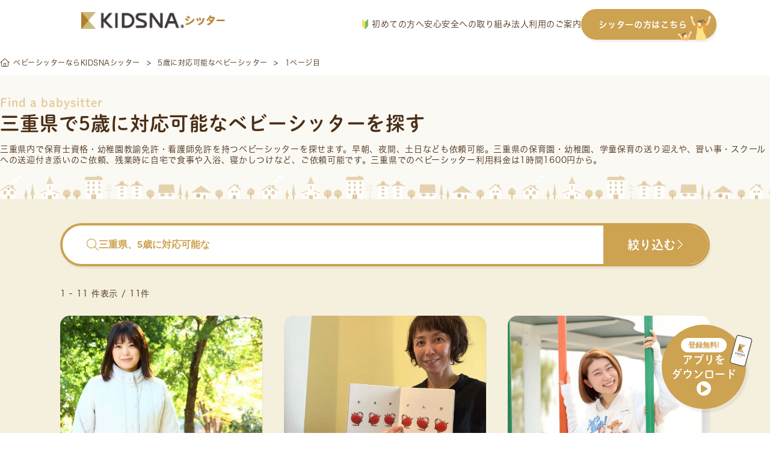

--- FILE ---
content_type: text/html; charset=UTF-8
request_url: https://sitter.kidsna.com/pref/mie/tag/5_years_old
body_size: 54618
content:

<!DOCTYPE html>
<html lang="ja">
<head prefix="og: http://ogp.me/ns# fb: http://ogp.me/ns/fb# article: http://ogp.me/ns/article#">
  <meta charset="UTF-8">

  
  <!-- Google Tag Manager -->
<script>
 function loadgtm(w,d,s,l,i){
   w[l]=w[l]||[];w[l].push({'gtm.start':
   new Date().getTime(),event:'gtm.js'});var f=d.getElementsByTagName(s)[0],
   j=d.createElement(s),dl=l!='dataLayer'?'&l='+l:'';j.async=true;j.src=
   'https://www.googletagmanager.com/gtm.js?id='+i+dl;f.parentNode.insertBefore(j,f);
 };
 window.onload=function(){loadgtm(window,document,'script','dataLayer','GTM-KFSVKZB');};
</script>
<!-- End Google Tag Manager -->


  
  <!-- Optimize Next -->
<script>(function(p,r,o,j,e,c,t,g){
  p['_'+t]={};g=r.createElement('script');g.src='https://www.googletagmanager.com/gtm.js?id=GTM-'+t;r[o].prepend(g);
  g=r.createElement('style');g.innerText='.'+e+t+'{visibility:hidden!important}';r[o].prepend(g);
  r[o][j].add(e+t);setTimeout(function(){if(r[o][j].contains(e+t)){r[o][j].remove(e+t);p['_'+t]=0}},c)
})(window,document,'documentElement','classList','loading',2000,'5XMQLJ4D')</script>
<!-- End Optimize Next -->

  
  <link rel="icon" type="image/x-icon" href="/assets/images/common/favicon.ico">
  <link rel="apple-touch-icon"         href="/assets/images/common/apple-touch-icon.png">

  
  
<title>三重県で5歳に対応可能なベビーシッターを探す</title>
<meta name="keyword"             content="kidsnasitter,KIDSNAシッター,キズナシッター,ベビーシッター,育児,一時保育,送迎,料金,無料,利用,資格,保育士,幼稚園教諭,看護師">
<meta name="description"         content="【三重県で5歳に対応可能なベビーシッターをお探しの方へ】送迎/一時保育/病児保育/定期予約など、様々なシーンでご利用いただけます。有資格者100%・全員審査済・保険完備で安心。利用料金は1時間1,600円から。">
<meta property="og:title"        content="三重県で5歳に対応可能なベビーシッターを探す">
<meta property="og:site_name"    content="キズナシッター">
<meta property="og:description"  content="【三重県で5歳に対応可能なベビーシッターをお探しの方へ】送迎/一時保育/病児保育/定期予約など、様々なシーンでご利用いただけます。有資格者100%・全員審査済・保険完備で安心。利用料金は1時間1,600円から。">
<meta property="og:image"        content="">
<meta property="og:type"         content="website">
<meta property="og:url"          content="https://sitter.kidsna.com">
<meta property="fb:app_id"       content="1396413923780590">
<meta name="twitter:card"        content="summary_large_image">
<meta name="twitter:site"        content="@KIDSNA_Sitter">
<meta name="twitter:title"       content="三重県で5歳に対応可能なベビーシッターを探す">
<meta name="twitter:description" content="【三重県で5歳に対応可能なベビーシッターをお探しの方へ】送迎/一時保育/病児保育/定期予約など、様々なシーンでご利用いただけます。有資格者100%・全員審査済・保険完備で安心。利用料金は1時間1,600円から。">
<meta name="twitter:image"       content="">


  
  <link rel="canonical" href="https://sitter.kidsna.com/pref/mie/tag/5_years_old">

  
  <link href="/assets//fontawesome/css/fontawesome.css" rel="stylesheet">
  <link href="/assets//fontawesome/css/solid.css" rel="stylesheet">
  <link href="/assets//fontawesome/css/light.css" rel="stylesheet">
  <link href="/assets//fontawesome/css/brands.css" rel="stylesheet">

  
  <link rel="stylesheet" href="https://s3-ap-northeast-1.amazonaws.com/assets.nextbeat.net/kidsna-sit/sit-web/5.0.97-UI/shared/pc/common.css">
  <link rel="stylesheet" href="https://s3-ap-northeast-1.amazonaws.com/assets.nextbeat.net/kidsna-sit/sit-web/5.0.97-UI/site/pc-customer/main.css">
  

  
  <meta http-equiv="Pragma"          content="no-cache">
  <meta http-equiv="Cache-Control"   content="no-cache">
  <meta http-equiv="Expires"         content="Thu, 01 Dec 1994 16:00:00GMT">
  <meta http-equiv="X-UA-Compatible" content="IE=edge">
  <meta http-equiv="Content-Type"    content="text/html;charset=UTF-8">
  <meta name="viewport"              content="width=device-width, initial-scale=1.0">

  
  
  <script type="application/ld+json">{"@context":"https://schema.org","@type":"BreadcrumbList","itemListElement":[{"@type":"ListItem","position":1,"name":"ベビーシッターならKIDSNAシッター","item":"https://sitter.kidsna.com/"},{"@type":"ListItem","position":2,"name":"5歳に対応可能なベビーシッター","item":"https://sitter.kidsna.com/pref/mie/tag/5_years_old"},{"@type":"ListItem","position":3,"name":"1ページ目"}]}</script>
  

  
  
  
  <meta name="facebook-domain-verification" content="eap9ncs6tqlexv2urlgrg7m6ufy1p2" />

  <script>
    (function(d) {
      var config = {
          kitId: 'egk7dtx',
          scriptTimeout: 3000,
          async: true
        },
        h=d.documentElement,t=setTimeout(function(){h.className=h.className.replace(/\bwf-loading\b/g,"")+" wf-inactive";},config.scriptTimeout),tk=d.createElement("script"),f=false,s=d.getElementsByTagName("script")[0],a;h.className+=" wf-loading";tk.src='https://use.typekit.net/'+config.kitId+'.js';tk.async=true;tk.onload=tk.onreadystatechange=function(){a=this.readyState;if(f||a&&a!="complete"&&a!="loaded")return;f=true;clearTimeout(t);try{Typekit.load(config)}catch(e){}};s.parentNode.insertBefore(tk,s)
    })(document);
  </script>
  <link
    rel="stylesheet"
    href="https://cdn.jsdelivr.net/npm/swiper@11/swiper-bundle.min.css"
  />

  <script src="https://cdn.jsdelivr.net/npm/swiper@11/swiper-bundle.min.js"></script>

<body>

<!-- Google Tag Manager (noscript) -->
<noscript>
  <iframe src="https://www.googletagmanager.com/ns.html?id=GTM-KFSVKZB"
          height="0" width="0" style="display:none;visibility:hidden">
  </iframe>
</noscript>
<!-- End Google Tag Manager (noscript) -->

<script
  src         = "https://code.jquery.com/jquery-3.4.1.min.js"
  integrity   = "sha256-CSXorXvZcTkaix6Yvo6HppcZGetbYMGWSFlBw8HfCJo="
  crossorigin = "anonymous"
></script>


<header id="nav-global-v2" class="content">

  <div class="content__left">
    <a class="logo" href="/">
      








  <img
     alt   = "KIDSNAシッター"      
     class = "logo__image" 
    src    = "/assets/images/pc/common/logo.png"
    srcset = "
  
    /assets/images/pc/common/logo.png 1x
     , 
  
    /assets/images/pc/common/logo@2x.png 2x
    
  
"
  >


    </a>
  </div>

  <div class="content__right">
    <nav class="navigation">
      <a href="https://sitter.kidsna.com/article/article/18044" class="navigation__link">
        <img src="/assets/images/pc/common/customer_pc_beginner.svg" alt="image.customer_pc_beginner" class="navigation__icon">
        初めての方へ
      </a>
      <a href="https://sitter.kidsna.com/article/article/10006" class="navigation__link">安心安全への取り組み</a>
      <a href="https://sitter.kidsna.com/article/article/7991" class="navigation__link">法人利用のご案内</a>
      <a href="/sitter" class="navigation__link button">
        シッターの方はこちら
        <img src="/assets/images/pc/common/customer_pc_to_sitter.svg" alt="image.customer_pc_to_sitter" class="navigation__link button__icon">
      </a>
    </nav>
  </div>
</header>

<script>
  document.addEventListener('DOMContentLoaded', function() {
    const header = document.getElementById('nav-global-v2');

    window.addEventListener('scroll', function() {
      if (window.scrollY > 0) {
        header.classList.add('scrolled');
      } else {
        header.classList.remove('scrolled');
      }
    });
  });
</script>


<main id="main-content_v2" style="padding-top: 83px">
  
  




<article id="site-customer-search-sitter-result">
  
      
      <div id="main-content__content">
  

  <section id="breadcrumb-v2">
    <ul class="breadcrumb">
    
      <li class="breadcrumb__item">
            <a href="/" class="item__link">
            <i class="fal fa-home-alt"></i>
            <span class="item__text">ベビーシッターならKIDSNAシッター</span>
            </a>
            </li>
    
      <li class="breadcrumb__item">
            <a href="/pref/mie/tag/5_years_old" class="item__link">
            <span class="item__text">5歳に対応可能なベビーシッター</span>
            </a>
            </li>
    
      <li class="breadcrumb__item">
            <span class="item__text">1ページ目</span>
            </li>
    
    </ul>
  </section>


  <section id="site-customer-search__sitter-list">
  <div class="section__header">
    <div class="header__item subtitle">Find a babysitter</div>
    <h1 class="header__item title">三重県で5歳に対応可能なベビーシッターを探す</h1>
    
      <div class="header__item description">
        
        三重県内で保育士資格・幼稚園教諭免許・看護師免許を持つ<a href="/" class="link">ベビーシッター</a>を探せます。早朝、夜間、土日なども依頼可能。三重県の保育園・幼稚園、学童保育の送り迎えや、習い事・スクールへの送迎付き添いのご依頼、残業時に自宅で食事や入浴、寝かしつけなど、ご依頼可能です。三重県でのベビーシッター利用料金は1時間1600円から。
      </div>
    
    
    
  </div>

  <div class="section__body">
    <div class="body__header">
      <button class="header__button search-bar open-sitter-search-modal">
        <div class="search-bar__placeholder">
          <i class="fal fa-search search-bar__icon"></i>
          <span class="search-bar__text ">三重県、5歳に対応可能な</span>
        </div>
        <div class="search-bar__action">
          <span class="action__text">絞り込む</span>
          <i class="fal fa-chevron-right action__icon"></i>
        </div>
      </button>

      <div class="header__sub">
        <div class="sub__item count">
          1 - 11 件表示 / 11件
        </div>
        
      </div>
    </div>

    <ul class="body__item sitter-list">
      
        
  <li class="list__item sitter">
    <a class="sitter__content" href=/search/175613>
      <div class="sitter__content thumbnail">
        
          <img src=https://d1q9kqjju7b0b2.cloudfront.net/56/175613/workflow/56/175613/sitter-photo-Dwa59yypoTc8v0YaPmGG0FO7745NXcWkrpixO36JxqzgI7qtnI0WhGSt5OCVdxxB?dw=1200&amp;dh=800&amp;Expires=1768823557&amp;Signature=V9CBMUvxIFNnEUF5TO6BO4dY9VIfr4YPtx7--3vIkiVvml2X~-QnmkhbmFCtvdRaILDCvC5TuozMPWTx7WXi5zvqMPv5YPTzfsfcUk4GHVYlqJ3D5~ZnUtST7YSEigK-HPtGyKwgkU~L6AE4oAbAvpphH4Zglnf1vW3PJ0wAkteMgfIZYxfCzTlsQ15XFD9JkkI8mSL-TPzQFp1nIJjCYR01sMRi1gx9IuigtxjWN3B9XuYnjN9caSz90uoomxcA4wJXa4CTDKpsTG3J6Pvg3oJ2tZ5QnOT9fhPQKgQWSK-HMb7PpXWxEc3sSXrYbal9rdgNSZ8x~xrxT5zU8adkMg__&amp;Key-Pair-Id=K3G7MZG0UNO9HW alt=時間を気にせず何時でもお問い合わせください！短時間、長時間、夜間、遠距離相談可能です loading="lazy">
        
        <div class="thumbnail__fee">
          <span>¥</span>
          <span class="fee__value">2,000</span>
          <span class="fee__unit">/時間</span>
        </div>
        
      </div>
      <div class="sitter__content info">
        <div class="info__item cert">
          
            <div class="cert__item IS_NURSERY_TEACHER">保育士</div>
          
            <div class="cert__item IS_KINDERGARTEN_TEACHER">幼稚園教諭</div>
          
        </div>

        <div class="info__item catchphrase">
          時間を気にせず何時でもお問い合わせください！短時間、長時間、夜間、遠距離相談可能です
        </div>

        <div class="info__item deal">
          <div class="deal__item location">
            <img src="/assets/images/pc/site/customer/search/icon_area.svg" alt="" class="location__icon">
            <span class="location__value">
              
                静岡県浜松市中央区
              
            </span>
          </div>

          <div class="deal__item options">
            
              <div class="options__item regular">
                <span class="options__text">定期</span>
              </div>
            
            
              <div class="options__item sick-child-care">
                <img class="options__icon" src="/assets/images/pc/site/customer/search/icon_sick_child_care.svg" alt="">
                <span class="options__text">病児</span>
              </div>
            
          </div>
        </div>
        
        <div class="info__item achievements">
          <div class="achievements__item work-year">
            <span class="work-year__label">実務歴</span>
            <span class="work-year__value">17年</span>
          </div>

          <div class="achievements__item score">
            <div class="score__stars">
              
                
                  <span class="star-on">★</span>
                
              
                
                  <span class="star-on">★</span>
                
              
                
                  <span class="star-on">★</span>
                
              
                
                  <span class="star-on">★</span>
                
              
                
                  <span class="star-on">★</span>
                
              
            </div>
            <span class="score__value">(20回)</span>
          </div>
        </div>
        <div class="info__item schedule">
          
            <div class="schedule__item">
              <div class="item__date">19 月</div>
              <div class="item__value IS_CLOSED">
                
                
                  <p class="value__text">×</p>
                
              </div>
            </div>
          
            <div class="schedule__item">
              <div class="item__date">20 火</div>
              <div class="item__value IS_AVAILABLE">
                
                  <p class="value__text">05:00</p>
                  <p class="value__text unit">-</p>
                  <p class="value__text">05:00</p>
                
                
              </div>
            </div>
          
            <div class="schedule__item">
              <div class="item__date">21 水</div>
              <div class="item__value IS_VACANCY">
                
                  <p class="value__text">05:00</p>
                  <p class="value__text unit">-</p>
                  <p class="value__text">15:30</p>
                
                
              </div>
            </div>
          
            <div class="schedule__item">
              <div class="item__date">22 木</div>
              <div class="item__value IS_VACANCY">
                
                  <p class="value__text">10:00</p>
                  <p class="value__text unit">-</p>
                  <p class="value__text">05:00</p>
                
                
              </div>
            </div>
          
            <div class="schedule__item">
              <div class="item__date">23 金</div>
              <div class="item__value IS_VACANCY">
                
                  <p class="value__text">05:00</p>
                  <p class="value__text unit">-</p>
                  <p class="value__text">05:00</p>
                
                
              </div>
            </div>
          
            <div class="schedule__item">
              <div class="item__date">24 土</div>
              <div class="item__value IS_VACANCY">
                
                  <p class="value__text">05:00</p>
                  <p class="value__text unit">-</p>
                  <p class="value__text">05:00</p>
                
                
              </div>
            </div>
          
            <div class="schedule__item">
              <div class="item__date">25 日</div>
              <div class="item__value IS_VACANCY">
                
                  <p class="value__text">19:15</p>
                  <p class="value__text unit">-</p>
                  <p class="value__text">05:00</p>
                
                
              </div>
            </div>
          
        </div>
      </div>
    </a>
  </li>

      
        
  <li class="list__item sitter">
    <a class="sitter__content" href=/search/158232>
      <div class="sitter__content thumbnail">
        
          <img src=https://d1q9kqjju7b0b2.cloudfront.net/82/158232/workflow/82/158232/sitter-photo-0zABf850GkIgAJNVziiDFUtmrbdOmxWff7O1U8LD8EDNna2k6FJHqYhObR26pvDd?dw=1200&amp;dh=800&amp;Expires=1768823557&amp;Signature=a8iafrkn-G2qgWPK~WGC35OGWc2ca-dSPeMeOc~MaNCaEmeLwwLVRlaZ3TN1XArSnN0qU5L~u-mjGa8PmrbYr2Nh-RfaxJNHypS1y2OfQt73adszO3hXrVJGWS0PVvXqyIlqiFg7QGf5WiifzsrnD8yLCOYw4mRVRCXl0oE9LU3neyMQZLtFWDzLiQbyJiNs28TU7VsB4DpQu46m7EpkaaqhrIslf87jvlHJvU4DStlv2aA1DMi4vQ6g-vqtF~7--RdVAWbLQCU95JpJdb4zHSCnWkEe5DAUMCrMnOxFCf0IWglCGyyQ4~CATUPt1S4IdsA2KolboEMceDlAfQrN8g__&amp;Key-Pair-Id=K3G7MZG0UNO9HW alt=保育歴27年。療育経験もあり。お子さまとお母さまの心に寄り添い笑顔と安心を守ります。つながりを大切に！子育てを楽しく！ loading="lazy">
        
        <div class="thumbnail__fee">
          <span>¥</span>
          <span class="fee__value">1,600</span>
          <span class="fee__unit">/時間</span>
        </div>
        
      </div>
      <div class="sitter__content info">
        <div class="info__item cert">
          
            <div class="cert__item IS_NURSERY_TEACHER">保育士</div>
          
        </div>

        <div class="info__item catchphrase">
          保育歴27年。療育経験もあり。お子さまとお母さまの心に寄り添い笑顔と安心を守ります。つながりを大切に！子育てを楽しく！
        </div>

        <div class="info__item deal">
          <div class="deal__item location">
            <img src="/assets/images/pc/site/customer/search/icon_area.svg" alt="" class="location__icon">
            <span class="location__value">
              
                三重県伊賀市
              
            </span>
          </div>

          <div class="deal__item options">
            
            
          </div>
        </div>
        
        <div class="info__item achievements">
          <div class="achievements__item work-year">
            <span class="work-year__label">実務歴</span>
            <span class="work-year__value">27年</span>
          </div>

          <div class="achievements__item score">
            <div class="score__stars">
              
                
                  <span class="star-off">★</span>
                
              
                
                  <span class="star-off">★</span>
                
              
                
                  <span class="star-off">★</span>
                
              
                
                  <span class="star-off">★</span>
                
              
                
                  <span class="star-off">★</span>
                
              
            </div>
            <span class="score__value">(0回)</span>
          </div>
        </div>
        <div class="info__item schedule">
          
            <div class="schedule__item">
              <div class="item__date">19 月</div>
              <div class="item__value IS_CLOSED">
                
                
                  <p class="value__text">×</p>
                
              </div>
            </div>
          
            <div class="schedule__item">
              <div class="item__date">20 火</div>
              <div class="item__value IS_CLOSED">
                
                
                  <p class="value__text">×</p>
                
              </div>
            </div>
          
            <div class="schedule__item">
              <div class="item__date">21 水</div>
              <div class="item__value IS_CLOSED">
                
                
                  <p class="value__text">×</p>
                
              </div>
            </div>
          
            <div class="schedule__item">
              <div class="item__date">22 木</div>
              <div class="item__value IS_CLOSED">
                
                
                  <p class="value__text">×</p>
                
              </div>
            </div>
          
            <div class="schedule__item">
              <div class="item__date">23 金</div>
              <div class="item__value IS_CLOSED">
                
                
                  <p class="value__text">×</p>
                
              </div>
            </div>
          
            <div class="schedule__item">
              <div class="item__date">24 土</div>
              <div class="item__value IS_CLOSED">
                
                
                  <p class="value__text">×</p>
                
              </div>
            </div>
          
            <div class="schedule__item">
              <div class="item__date">25 日</div>
              <div class="item__value IS_CLOSED">
                
                
                  <p class="value__text">×</p>
                
              </div>
            </div>
          
        </div>
      </div>
    </a>
  </li>

      
        
  <li class="list__item sitter">
    <a class="sitter__content" href=/search/131497>
      <div class="sitter__content thumbnail">
        
          <img src=https://d1q9kqjju7b0b2.cloudfront.net/14/131497/workflow/14/131497/sitter-photo-Ht6w3t3oJb68ItyHemQCLVA2559TgtTMCOkyyQtZ8NkFbXeEWrudQDcjuV8GplMD?dw=1200&amp;dh=800&amp;Expires=1768823557&amp;Signature=q08ialJDf4C~cZvIZ-8K52tb4qFk-ngggw4rTh2gGp~-s3OWYieuGGIsfEB1wjxf7fGHZJtj6yNJR5gKRyqfZpOPSfkhNxB7lY04bD9hr9bHWb5S~FfNgRUaa8lQCJ~5t~bg2U8POhdBD8uN~dvcPv~6wQzbgXByBmIp6t~8KLCkOo5unUU5vMMXdlWxcWh-532zgpzfrOT02L3nGiGyW8mbD5S6FWcirGsIha30hyvuCjTSvlSxq-pUA7ipLzbxr-uPz1PAeSV3xpCcNBKUqBQze0yqTevbxGiVA9fDI2J7NMv3Fxden539gwzDj21jluLYzXG7HXOeN4QKoXPaOw__&amp;Key-Pair-Id=K3G7MZG0UNO9HW alt=【1歳〜低学年専門】公園遊び・宿題サポートOK！保育歴10年目の安心シッター loading="lazy">
        
        <div class="thumbnail__fee">
          <span>¥</span>
          <span class="fee__value">2,200</span>
          <span class="fee__unit">/時間</span>
        </div>
        
      </div>
      <div class="sitter__content info">
        <div class="info__item cert">
          
            <div class="cert__item IS_NURSERY_TEACHER">保育士</div>
          
            <div class="cert__item IS_KINDERGARTEN_TEACHER">幼稚園教諭</div>
          
        </div>

        <div class="info__item catchphrase">
          【1歳〜低学年専門】公園遊び・宿題サポートOK！保育歴10年目の安心シッター
        </div>

        <div class="info__item deal">
          <div class="deal__item location">
            <img src="/assets/images/pc/site/customer/search/icon_area.svg" alt="" class="location__icon">
            <span class="location__value">
              
                岐阜県本巣市
              
            </span>
          </div>

          <div class="deal__item options">
            
            
          </div>
        </div>
        
        <div class="info__item achievements">
          <div class="achievements__item work-year">
            <span class="work-year__label">実務歴</span>
            <span class="work-year__value">9年</span>
          </div>

          <div class="achievements__item score">
            <div class="score__stars">
              
                
                  <span class="star-off">★</span>
                
              
                
                  <span class="star-off">★</span>
                
              
                
                  <span class="star-off">★</span>
                
              
                
                  <span class="star-off">★</span>
                
              
                
                  <span class="star-off">★</span>
                
              
            </div>
            <span class="score__value">(16回)</span>
          </div>
        </div>
        <div class="info__item schedule">
          
            <div class="schedule__item">
              <div class="item__date">19 月</div>
              <div class="item__value IS_CLOSED">
                
                
                  <p class="value__text">×</p>
                
              </div>
            </div>
          
            <div class="schedule__item">
              <div class="item__date">20 火</div>
              <div class="item__value IS_FULL">
                
                
                  <p class="value__text">FULL</p>
                
              </div>
            </div>
          
            <div class="schedule__item">
              <div class="item__date">21 水</div>
              <div class="item__value IS_CLOSED">
                
                
                  <p class="value__text">×</p>
                
              </div>
            </div>
          
            <div class="schedule__item">
              <div class="item__date">22 木</div>
              <div class="item__value IS_CLOSED">
                
                
                  <p class="value__text">×</p>
                
              </div>
            </div>
          
            <div class="schedule__item">
              <div class="item__date">23 金</div>
              <div class="item__value IS_CLOSED">
                
                
                  <p class="value__text">×</p>
                
              </div>
            </div>
          
            <div class="schedule__item">
              <div class="item__date">24 土</div>
              <div class="item__value IS_CLOSED">
                
                
                  <p class="value__text">×</p>
                
              </div>
            </div>
          
            <div class="schedule__item">
              <div class="item__date">25 日</div>
              <div class="item__value IS_CLOSED">
                
                
                  <p class="value__text">×</p>
                
              </div>
            </div>
          
        </div>
      </div>
    </a>
  </li>

      
        
  <li class="list__item sitter">
    <a class="sitter__content" href=/search/115011>
      <div class="sitter__content thumbnail">
        
          <img src=https://d1q9kqjju7b0b2.cloudfront.net/50/115011/workflow/50/115011/sitter-photo-q3HrNAHV7PhR2ka2Hi1PIOfZouWKc3y48GL3xxi9EYeqKlA4M6is5AXGZtC37d8K?dw=1200&amp;dh=800&amp;Expires=1768823557&amp;Signature=VYTDbFpb~mtjT5YnbUROWUnxkSIgFyuRw2IFIzHzORhfY6Ly0f27p8bKEpqZD~MYtKsX6LqkqriU2LMIR72kvjysiXTtIAv8VykoY7ozbuquO5jf3n0OMc2ZTa9C4aQFN8UrGJcbAT1IkyIAlPKStiJb~DSbcvkHVB3FyjkedqUysQhUrS33krPShrNdE-YAyd8i-L8iNn9CsuyN9zO5d~tGkEzZjwsjHzDDEwG80A3PohSiiSVnPI5pprJbnzdGIri63GIcuD-BT5d~qtcDsqbCqqsRDMV74D2czuvwe3Bv4xcosaO3F3naJFJCDQOS7jNaIpC0Q8lIC-uIIEvq4w__&amp;Key-Pair-Id=K3G7MZG0UNO9HW alt=\面談1000円割引/
子ども達の興味や気付きを大切に🌱 loading="lazy">
        
        <div class="thumbnail__fee">
          <span>¥</span>
          <span class="fee__value">2,300</span>
          <span class="fee__unit">/時間</span>
        </div>
        
      </div>
      <div class="sitter__content info">
        <div class="info__item cert">
          
            <div class="cert__item IS_NURSERY_TEACHER">保育士</div>
          
            <div class="cert__item IS_KINDERGARTEN_TEACHER">幼稚園教諭</div>
          
        </div>

        <div class="info__item catchphrase">
          \面談1000円割引/
子ども達の興味や気付きを大切に🌱
        </div>

        <div class="info__item deal">
          <div class="deal__item location">
            <img src="/assets/images/pc/site/customer/search/icon_area.svg" alt="" class="location__icon">
            <span class="location__value">
              
                岐阜県安八郡輪之内町
              
            </span>
          </div>

          <div class="deal__item options">
            
            
          </div>
        </div>
        
        <div class="info__item achievements">
          <div class="achievements__item work-year">
            <span class="work-year__label">実務歴</span>
            <span class="work-year__value">5年</span>
          </div>

          <div class="achievements__item score">
            <div class="score__stars">
              
                
                  <span class="star-on">★</span>
                
              
                
                  <span class="star-on">★</span>
                
              
                
                  <span class="star-on">★</span>
                
              
                
                  <span class="star-on">★</span>
                
              
                
                  <span class="star-on">★</span>
                
              
            </div>
            <span class="score__value">(145回)</span>
          </div>
        </div>
        <div class="info__item schedule">
          
            <div class="schedule__item">
              <div class="item__date">19 月</div>
              <div class="item__value IS_CLOSED">
                
                
                  <p class="value__text">×</p>
                
              </div>
            </div>
          
            <div class="schedule__item">
              <div class="item__date">20 火</div>
              <div class="item__value IS_VACANCY">
                
                  <p class="value__text">08:00</p>
                  <p class="value__text unit">-</p>
                  <p class="value__text">11:00</p>
                
                
              </div>
            </div>
          
            <div class="schedule__item">
              <div class="item__date">21 水</div>
              <div class="item__value IS_VACANCY">
                
                  <p class="value__text">08:00</p>
                  <p class="value__text unit">-</p>
                  <p class="value__text">00:00</p>
                
                
              </div>
            </div>
          
            <div class="schedule__item">
              <div class="item__date">22 木</div>
              <div class="item__value IS_VACANCY">
                
                  <p class="value__text">08:00</p>
                  <p class="value__text unit">-</p>
                  <p class="value__text">11:00</p>
                
                
              </div>
            </div>
          
            <div class="schedule__item">
              <div class="item__date">23 金</div>
              <div class="item__value IS_VACANCY">
                
                  <p class="value__text">08:00</p>
                  <p class="value__text unit">-</p>
                  <p class="value__text">00:00</p>
                
                
              </div>
            </div>
          
            <div class="schedule__item">
              <div class="item__date">24 土</div>
              <div class="item__value IS_VACANCY">
                
                  <p class="value__text">08:00</p>
                  <p class="value__text unit">-</p>
                  <p class="value__text">00:00</p>
                
                
              </div>
            </div>
          
            <div class="schedule__item">
              <div class="item__date">25 日</div>
              <div class="item__value IS_CLOSED">
                
                
                  <p class="value__text">×</p>
                
              </div>
            </div>
          
        </div>
      </div>
    </a>
  </li>

      
        
  <li class="list__item sitter">
    <a class="sitter__content" href=/search/113758>
      <div class="sitter__content thumbnail">
        
          <img src=https://d1q9kqjju7b0b2.cloudfront.net/37/113758/workflow/37/113758/sitter-photo-0Y0ZDKCE6bx8ssm2UiaWjoxdVfSk3L5yHxZkW6XZeRTRhBaOPFr7wpjglrVdaxAY?dw=1200&amp;dh=800&amp;Expires=1768823557&amp;Signature=vl1am5qljtA-6P46uMedarkjH7gcbOhHSMDEl1XZdYTLChAY6LGIg09VJuaKjfAoxKYzzVnql4tjPO951KrWHtJqXaq3AnnhOjqj8oLFX8Z73zbiHB4JU4puNcu~9eGDKicVtUwokztFYbUwGPDmBJfZcHzhPmwellic6OK7Pd5IJ1NTE~AoYQnmJ3n7i9T~XchFxlxmmfRU~zUE~znHfIRXM~1troNUIgAZoi~pYgG7~U7Rm6-2xj207i3LJe27qqYouNAjxYrDu3c8sAmNGmzLbTGeqJuP-Hrtc3Zw0l4TZn906cKzBeBV6~J1bBbE~yxQSOrsAzV-lVAw7vvqtQ__&amp;Key-Pair-Id=K3G7MZG0UNO9HW alt=♡子どもが大好き♡
♡現役ママ保育士＆幼稚園教諭
♡楽しい保育が得意です☺︎
♡愛情たっぷりサポートします! loading="lazy">
        
        <div class="thumbnail__fee">
          <span>¥</span>
          <span class="fee__value">1,800</span>
          <span class="fee__unit">/時間</span>
        </div>
        
      </div>
      <div class="sitter__content info">
        <div class="info__item cert">
          
            <div class="cert__item IS_NURSERY_TEACHER">保育士</div>
          
            <div class="cert__item IS_KINDERGARTEN_TEACHER">幼稚園教諭</div>
          
        </div>

        <div class="info__item catchphrase">
          ♡子どもが大好き♡
♡現役ママ保育士＆幼稚園教諭
♡楽しい保育が得意です☺︎
♡愛情たっぷりサポートします!
        </div>

        <div class="info__item deal">
          <div class="deal__item location">
            <img src="/assets/images/pc/site/customer/search/icon_area.svg" alt="" class="location__icon">
            <span class="location__value">
              
                三重県伊勢市
              
            </span>
          </div>

          <div class="deal__item options">
            
              <div class="options__item regular">
                <span class="options__text">定期</span>
              </div>
            
            
          </div>
        </div>
        
        <div class="info__item achievements">
          <div class="achievements__item work-year">
            <span class="work-year__label">実務歴</span>
            <span class="work-year__value">13年</span>
          </div>

          <div class="achievements__item score">
            <div class="score__stars">
              
                
                  <span class="star-on">★</span>
                
              
                
                  <span class="star-on">★</span>
                
              
                
                  <span class="star-on">★</span>
                
              
                
                  <span class="star-on">★</span>
                
              
                
                  <span class="star-on">★</span>
                
              
            </div>
            <span class="score__value">(144回)</span>
          </div>
        </div>
        <div class="info__item schedule">
          
            <div class="schedule__item">
              <div class="item__date">19 月</div>
              <div class="item__value IS_FULL">
                
                
                  <p class="value__text">FULL</p>
                
              </div>
            </div>
          
            <div class="schedule__item">
              <div class="item__date">20 火</div>
              <div class="item__value IS_FULL">
                
                
                  <p class="value__text">FULL</p>
                
              </div>
            </div>
          
            <div class="schedule__item">
              <div class="item__date">21 水</div>
              <div class="item__value IS_VACANCY">
                
                  <p class="value__text">09:00</p>
                  <p class="value__text unit">-</p>
                  <p class="value__text">11:00</p>
                
                
              </div>
            </div>
          
            <div class="schedule__item">
              <div class="item__date">22 木</div>
              <div class="item__value IS_CLOSED">
                
                
                  <p class="value__text">×</p>
                
              </div>
            </div>
          
            <div class="schedule__item">
              <div class="item__date">23 金</div>
              <div class="item__value IS_CLOSED">
                
                
                  <p class="value__text">×</p>
                
              </div>
            </div>
          
            <div class="schedule__item">
              <div class="item__date">24 土</div>
              <div class="item__value IS_FULL">
                
                
                  <p class="value__text">FULL</p>
                
              </div>
            </div>
          
            <div class="schedule__item">
              <div class="item__date">25 日</div>
              <div class="item__value IS_CLOSED">
                
                
                  <p class="value__text">×</p>
                
              </div>
            </div>
          
        </div>
      </div>
    </a>
  </li>

      
        
  <li class="list__item sitter">
    <a class="sitter__content" href=/search/87191>
      <div class="sitter__content thumbnail">
        
          <img src=https://d1q9kqjju7b0b2.cloudfront.net/71/87191/workflow/71/87191/sitter-photo-5sI3qvFYwpcc9qWRceO1WNYRso8FqfK8tWShySHDwFbbwlVqyxKRNgNK8r2b4SEX?dw=1200&amp;dh=800&amp;Expires=1768823557&amp;Signature=YQa7PqHBco4b6xXzo38KPN0n-xk9D4R2iG-lc0QLmPuwF5~RXyEASos6wnNQ9tDlvb3qfn1Fvy8sYRfBmanHJ2-pvUzN6yXt4Oh7cp8ALoMsB~azbxBLfayg2SfYnCucRJb5HzoBN1vkq1Yd-bVuSguoxFYu~w0nidsfg6RFemqTUkQ-U3lAugaOmmzzt7WBO79N8yFveObpQqcKjXH0z0z5v4r83R0cA2d402b0AW0PciDwgxMrOaqbC7sRgyD00WktXOi1gm8o4D2s0WLIaZGv~t1q-gJihPJ5O5arH0G1tXXoCkk7aCMqOTNpLcgwZ377IuYxYoYFhVSRMj4raA__&amp;Key-Pair-Id=K3G7MZG0UNO9HW alt=深夜早朝対応可能！！サポート総回数500回以上！様々な状況にご対応可能です。 loading="lazy">
        
        <div class="thumbnail__fee">
          <span>¥</span>
          <span class="fee__value">3,000</span>
          <span class="fee__unit">/時間</span>
        </div>
        
      </div>
      <div class="sitter__content info">
        <div class="info__item cert">
          
            <div class="cert__item IS_NURSERY_TEACHER">保育士</div>
          
            <div class="cert__item IS_KINDERGARTEN_TEACHER">幼稚園教諭</div>
          
        </div>

        <div class="info__item catchphrase">
          深夜早朝対応可能！！サポート総回数500回以上！様々な状況にご対応可能です。
        </div>

        <div class="info__item deal">
          <div class="deal__item location">
            <img src="/assets/images/pc/site/customer/search/icon_area.svg" alt="" class="location__icon">
            <span class="location__value">
              
                愛知県日進市
              
            </span>
          </div>

          <div class="deal__item options">
            
              <div class="options__item regular">
                <span class="options__text">定期</span>
              </div>
            
            
              <div class="options__item sick-child-care">
                <img class="options__icon" src="/assets/images/pc/site/customer/search/icon_sick_child_care.svg" alt="">
                <span class="options__text">病児</span>
              </div>
            
          </div>
        </div>
        
        <div class="info__item achievements">
          <div class="achievements__item work-year">
            <span class="work-year__label">実務歴</span>
            <span class="work-year__value">7年</span>
          </div>

          <div class="achievements__item score">
            <div class="score__stars">
              
                
                  <span class="star-on">★</span>
                
              
                
                  <span class="star-on">★</span>
                
              
                
                  <span class="star-on">★</span>
                
              
                
                  <span class="star-on">★</span>
                
              
                
                  <span class="star-on">★</span>
                
              
            </div>
            <span class="score__value">(44回)</span>
          </div>
        </div>
        <div class="info__item schedule">
          
            <div class="schedule__item">
              <div class="item__date">19 月</div>
              <div class="item__value IS_VACANCY">
                
                  <p class="value__text">06:00</p>
                  <p class="value__text unit">-</p>
                  <p class="value__text">00:00</p>
                
                
              </div>
            </div>
          
            <div class="schedule__item">
              <div class="item__date">20 火</div>
              <div class="item__value IS_VACANCY">
                
                  <p class="value__text">06:00</p>
                  <p class="value__text unit">-</p>
                  <p class="value__text">00:00</p>
                
                
              </div>
            </div>
          
            <div class="schedule__item">
              <div class="item__date">21 水</div>
              <div class="item__value IS_VACANCY">
                
                  <p class="value__text">06:00</p>
                  <p class="value__text unit">-</p>
                  <p class="value__text">00:00</p>
                
                
              </div>
            </div>
          
            <div class="schedule__item">
              <div class="item__date">22 木</div>
              <div class="item__value IS_VACANCY">
                
                  <p class="value__text">06:00</p>
                  <p class="value__text unit">-</p>
                  <p class="value__text">00:00</p>
                
                
              </div>
            </div>
          
            <div class="schedule__item">
              <div class="item__date">23 金</div>
              <div class="item__value IS_VACANCY">
                
                  <p class="value__text">06:00</p>
                  <p class="value__text unit">-</p>
                  <p class="value__text">00:00</p>
                
                
              </div>
            </div>
          
            <div class="schedule__item">
              <div class="item__date">24 土</div>
              <div class="item__value IS_VACANCY">
                
                  <p class="value__text">06:00</p>
                  <p class="value__text unit">-</p>
                  <p class="value__text">00:00</p>
                
                
              </div>
            </div>
          
            <div class="schedule__item">
              <div class="item__date">25 日</div>
              <div class="item__value IS_VACANCY">
                
                  <p class="value__text">06:00</p>
                  <p class="value__text unit">-</p>
                  <p class="value__text">00:00</p>
                
                
              </div>
            </div>
          
        </div>
      </div>
    </a>
  </li>

      
        
  <li class="list__item sitter">
    <a class="sitter__content" href=/search/75236>
      <div class="sitter__content thumbnail">
        
          <img src=https://d1q9kqjju7b0b2.cloudfront.net/52/75236/workflow/52/75236/sitter-photo-CIU71skBdojFvnqxD9WFIHRI1vpAk73of9WuLb8f8iPUxQzX8MSKLkUQoJzllOK4?dw=1200&amp;dh=800&amp;Expires=1768823557&amp;Signature=hjwSoEzmcVFBJNGvbnSt8dKQuyOz4YT98SKtxFWhkKiDxxLuPg6cxfgwPPowjGuQ0cCLD4naYLn~uTsVbavY1REZTc9I4b8u8fi0yNp21l91sh-x2IAaGsoP43azg1nSQ6XYVCe94JafyundTDAp8qcqG0rpcUYsATRUEtod8s4nw95oD8ptIqk-IM-jq03pKj~Jl64QmP4u5Qa3ucKTxeARjuz5AtwIohNSiZskLLt6IXHVZ-FHNaRtt-07r~hSa4KXJO7xWPaUsTPOSE50ihih8kMztuC5ALV3QSx4cFMu1R~eHyLAZgzd9DCLqs3-sxb~kC8lCUMNu5ZFWpqH9A__&amp;Key-Pair-Id=K3G7MZG0UNO9HW alt=ACSA認定ベビーシッター × プログラミング講師★子どもが「楽しい！」と感じながら、自己肯定感が育つ保育を目指します。 loading="lazy">
        
        <div class="thumbnail__fee">
          <span>¥</span>
          <span class="fee__value">1,850</span>
          <span class="fee__unit">/時間</span>
        </div>
        
      </div>
      <div class="sitter__content info">
        <div class="info__item cert">
          
            <div class="cert__item IS_NURSERY_TEACHER">保育士</div>
          
            <div class="cert__item IS_KINDERGARTEN_TEACHER">幼稚園教諭</div>
          
        </div>

        <div class="info__item catchphrase">
          ACSA認定ベビーシッター × プログラミング講師★子どもが「楽しい！」と感じながら、自己肯定感が育つ保育を目指します。
        </div>

        <div class="info__item deal">
          <div class="deal__item location">
            <img src="/assets/images/pc/site/customer/search/icon_area.svg" alt="" class="location__icon">
            <span class="location__value">
              
                愛知県春日井市
              
            </span>
          </div>

          <div class="deal__item options">
            
              <div class="options__item regular">
                <span class="options__text">定期</span>
              </div>
            
            
          </div>
        </div>
        
        <div class="info__item achievements">
          <div class="achievements__item work-year">
            <span class="work-year__label">実務歴</span>
            <span class="work-year__value">2年</span>
          </div>

          <div class="achievements__item score">
            <div class="score__stars">
              
                
                  <span class="star-on">★</span>
                
              
                
                  <span class="star-on">★</span>
                
              
                
                  <span class="star-on">★</span>
                
              
                
                  <span class="star-on">★</span>
                
              
                
                  <span class="star-on">★</span>
                
              
            </div>
            <span class="score__value">(219回)</span>
          </div>
        </div>
        <div class="info__item schedule">
          
            <div class="schedule__item">
              <div class="item__date">19 月</div>
              <div class="item__value IS_CLOSED">
                
                
                  <p class="value__text">×</p>
                
              </div>
            </div>
          
            <div class="schedule__item">
              <div class="item__date">20 火</div>
              <div class="item__value IS_CLOSED">
                
                
                  <p class="value__text">×</p>
                
              </div>
            </div>
          
            <div class="schedule__item">
              <div class="item__date">21 水</div>
              <div class="item__value IS_CLOSED">
                
                
                  <p class="value__text">×</p>
                
              </div>
            </div>
          
            <div class="schedule__item">
              <div class="item__date">22 木</div>
              <div class="item__value IS_CLOSED">
                
                
                  <p class="value__text">×</p>
                
              </div>
            </div>
          
            <div class="schedule__item">
              <div class="item__date">23 金</div>
              <div class="item__value IS_CLOSED">
                
                
                  <p class="value__text">×</p>
                
              </div>
            </div>
          
            <div class="schedule__item">
              <div class="item__date">24 土</div>
              <div class="item__value IS_CLOSED">
                
                
                  <p class="value__text">×</p>
                
              </div>
            </div>
          
            <div class="schedule__item">
              <div class="item__date">25 日</div>
              <div class="item__value IS_CLOSED">
                
                
                  <p class="value__text">×</p>
                
              </div>
            </div>
          
        </div>
      </div>
    </a>
  </li>

      
        
  <li class="list__item sitter">
    <a class="sitter__content" href=/search/11767>
      <div class="sitter__content thumbnail">
        
          <img src=https://d1q9kqjju7b0b2.cloudfront.net/17/11767/workflow/17/11767/sitter-photo-CwjlIdkhyaE62vAo0CQ2u0AHCkPLo6AV2WPzhRAHctoBqsy0wA6dkPeRWI8czXYs?dw=1200&amp;dh=800&amp;Expires=1768823557&amp;Signature=EVTBlqXX~DfcVcJql6BfsZGxm6qVI18cfQ5GDA~EHex2D27NZj~pxY4f6QeNR4UDXiD2g-eYl5xEKPjxeSDAQ8r-2a3FI4heKqF-KXuV4C9hTRyl-M2Hjhe0RfPts2j3sVItBhhngsVn-9U5iZ0Gp80PaXFTJXqakDB1l88S33-SABQlXT~VOBW0Nz~Mt18PenE7GxpZlCxg6pu6aB8Fd583OCFVK2N1wZd4j3zgtKSDS-5tJ4QTCreIAJQwhM4eblpkWYTmqVqgXpLkmvEpbNb9mvonHZNj5TU~KBfzmco5gar5GFOGaW761l44zktor8UG5pCjPY2j3P2USDGcVA__&amp;Key-Pair-Id=K3G7MZG0UNO9HW alt=ME TIME を大切に♪保育歴20年目！英語シッティングも対応しています。 loading="lazy">
        
        <div class="thumbnail__fee">
          <span>¥</span>
          <span class="fee__value">2,000</span>
          <span class="fee__unit">/時間</span>
        </div>
        
      </div>
      <div class="sitter__content info">
        <div class="info__item cert">
          
            <div class="cert__item IS_NURSERY_TEACHER">保育士</div>
          
            <div class="cert__item IS_KINDERGARTEN_TEACHER">幼稚園教諭</div>
          
        </div>

        <div class="info__item catchphrase">
          ME TIME を大切に♪保育歴20年目！英語シッティングも対応しています。
        </div>

        <div class="info__item deal">
          <div class="deal__item location">
            <img src="/assets/images/pc/site/customer/search/icon_area.svg" alt="" class="location__icon">
            <span class="location__value">
              
                岐阜県大垣市
              
            </span>
          </div>

          <div class="deal__item options">
            
              <div class="options__item regular">
                <span class="options__text">定期</span>
              </div>
            
            
          </div>
        </div>
        
        <div class="info__item achievements">
          <div class="achievements__item work-year">
            <span class="work-year__label">実務歴</span>
            <span class="work-year__value">22年</span>
          </div>

          <div class="achievements__item score">
            <div class="score__stars">
              
                
                  <span class="star-on">★</span>
                
              
                
                  <span class="star-on">★</span>
                
              
                
                  <span class="star-on">★</span>
                
              
                
                  <span class="star-on">★</span>
                
              
                
                  <span class="star-off">★</span>
                
              
            </div>
            <span class="score__value">(71回)</span>
          </div>
        </div>
        <div class="info__item schedule">
          
            <div class="schedule__item">
              <div class="item__date">19 月</div>
              <div class="item__value IS_CLOSED">
                
                
                  <p class="value__text">×</p>
                
              </div>
            </div>
          
            <div class="schedule__item">
              <div class="item__date">20 火</div>
              <div class="item__value IS_CLOSED">
                
                
                  <p class="value__text">×</p>
                
              </div>
            </div>
          
            <div class="schedule__item">
              <div class="item__date">21 水</div>
              <div class="item__value IS_CLOSED">
                
                
                  <p class="value__text">×</p>
                
              </div>
            </div>
          
            <div class="schedule__item">
              <div class="item__date">22 木</div>
              <div class="item__value IS_CLOSED">
                
                
                  <p class="value__text">×</p>
                
              </div>
            </div>
          
            <div class="schedule__item">
              <div class="item__date">23 金</div>
              <div class="item__value IS_CLOSED">
                
                
                  <p class="value__text">×</p>
                
              </div>
            </div>
          
            <div class="schedule__item">
              <div class="item__date">24 土</div>
              <div class="item__value IS_CLOSED">
                
                
                  <p class="value__text">×</p>
                
              </div>
            </div>
          
            <div class="schedule__item">
              <div class="item__date">25 日</div>
              <div class="item__value IS_CLOSED">
                
                
                  <p class="value__text">×</p>
                
              </div>
            </div>
          
        </div>
      </div>
    </a>
  </li>

      
        
  <li class="list__item sitter">
    <a class="sitter__content" href=/search/11743>
      <div class="sitter__content thumbnail">
        
          <img src=https://d1q9kqjju7b0b2.cloudfront.net/sitter/22119118/profile/E8c0P8DFAgmhnlpI40Wbwu2R6ZoHFanv9I7uNy84HhpdnpKDYs8wKpF51bfD9CLV?dw=1200&amp;dh=800&amp;Expires=1768823557&amp;Signature=Gqd6dZM1gl9KwkqI6CYhwslmxSoft5~zlHZRPt0fkAmoQsX2SmAio-wy1ey3sW8kArlqKccFBH6GBkWUxSiBeId1tpPvVv37h3Mihahk6AvjQc66QwBAiAcipUmCg9gk1uHS8N003vTrot9MJglurAYhgAx5mqdkT3fH0tAUb~bU07ld~2MI4grfM3PnYqySA9bHk0sPThR9oLrAs87ks-b1p7tmnZDoY6fdQu~7tlZzBlPFkwjr9A5QVhd7ToUoJ6DzVjUVKRqKf~7a6nOMB96N8oaQ3vMR8CaWa0hgsAu0bsAtJq6Xjet8Usz8uwtl1wz4pYQhu3Gtd10AnBJoKA__&amp;Key-Pair-Id=K3G7MZG0UNO9HW alt=保育歴 5年、0〜5歳児の担任経験もあります。
 loading="lazy">
        
        <div class="thumbnail__fee">
          <span>¥</span>
          <span class="fee__value">1,800</span>
          <span class="fee__unit">/時間</span>
        </div>
        
      </div>
      <div class="sitter__content info">
        <div class="info__item cert">
          
            <div class="cert__item IS_NURSERY_TEACHER">保育士</div>
          
        </div>

        <div class="info__item catchphrase">
          保育歴 5年、0〜5歳児の担任経験もあります。

        </div>

        <div class="info__item deal">
          <div class="deal__item location">
            <img src="/assets/images/pc/site/customer/search/icon_area.svg" alt="" class="location__icon">
            <span class="location__value">
              
                三重県四日市市
              
            </span>
          </div>

          <div class="deal__item options">
            
              <div class="options__item regular">
                <span class="options__text">定期</span>
              </div>
            
            
              <div class="options__item sick-child-care">
                <img class="options__icon" src="/assets/images/pc/site/customer/search/icon_sick_child_care.svg" alt="">
                <span class="options__text">病児</span>
              </div>
            
          </div>
        </div>
        
        <div class="info__item achievements">
          <div class="achievements__item work-year">
            <span class="work-year__label">実務歴</span>
            <span class="work-year__value">6年</span>
          </div>

          <div class="achievements__item score">
            <div class="score__stars">
              
                
                  <span class="star-on">★</span>
                
              
                
                  <span class="star-on">★</span>
                
              
                
                  <span class="star-on">★</span>
                
              
                
                  <span class="star-on">★</span>
                
              
                
                  <span class="star-on">★</span>
                
              
            </div>
            <span class="score__value">(39回)</span>
          </div>
        </div>
        <div class="info__item schedule">
          
            <div class="schedule__item">
              <div class="item__date">19 月</div>
              <div class="item__value IS_CLOSED">
                
                
                  <p class="value__text">×</p>
                
              </div>
            </div>
          
            <div class="schedule__item">
              <div class="item__date">20 火</div>
              <div class="item__value IS_CLOSED">
                
                
                  <p class="value__text">×</p>
                
              </div>
            </div>
          
            <div class="schedule__item">
              <div class="item__date">21 水</div>
              <div class="item__value IS_FULL">
                
                
                  <p class="value__text">FULL</p>
                
              </div>
            </div>
          
            <div class="schedule__item">
              <div class="item__date">22 木</div>
              <div class="item__value IS_CLOSED">
                
                
                  <p class="value__text">×</p>
                
              </div>
            </div>
          
            <div class="schedule__item">
              <div class="item__date">23 金</div>
              <div class="item__value IS_CLOSED">
                
                
                  <p class="value__text">×</p>
                
              </div>
            </div>
          
            <div class="schedule__item">
              <div class="item__date">24 土</div>
              <div class="item__value IS_CLOSED">
                
                
                  <p class="value__text">×</p>
                
              </div>
            </div>
          
            <div class="schedule__item">
              <div class="item__date">25 日</div>
              <div class="item__value IS_CLOSED">
                
                
                  <p class="value__text">×</p>
                
              </div>
            </div>
          
        </div>
      </div>
    </a>
  </li>

      
        
  <li class="list__item sitter">
    <a class="sitter__content" href=/search/10728>
      <div class="sitter__content thumbnail">
        
          <img src=https://d1q9kqjju7b0b2.cloudfront.net/sitter/7865887/profile/g2TrncCWVWrAtA4NqQJwmmT1aEg1OSQbASlSjDGq5WM591mF6HtCYRskLRjk2Q9i?dw=1200&amp;dh=800&amp;Expires=1768823557&amp;Signature=yHFtxDmtKnxoeBt1SvorMZ04dj8XxkgjFTQJP4Dw5O8s60WGC9-rOCxRSzptPNG15ykjHalxLf4K6V2BltuAcBVklR27exYiO9CLiBgge8qRGDu8yaTP3hX16HdAQrgc-0eCUuFT-YVJrEsdY1EGKiYDA~V8yx4DznMQc4ZI0xGtmibWVFj8BKOEaoTamPVQU-fVch24BqwYJ3XYZK16yN5B~7MJp89sZmisdoT7qUbozRb~bESqOylphmNGiPB8lFENKihxDkqWm50xrtCiZgdPydoZio8ymjYNH8x0zIJ6AKJb4c31WTfTVcAKlSCQqsxQkADrR4O~pI4IhEwG3w__&amp;Key-Pair-Id=K3G7MZG0UNO9HW alt=新生児さん経験有。保護者の方と子育てを共に。家庭のぬくもり×専門性の高さを軸に、一人ひとりを大切にする保育を。プロフ必読 loading="lazy">
        
        <div class="thumbnail__fee">
          <span>¥</span>
          <span class="fee__value">2,500</span>
          <span class="fee__unit">/時間</span>
        </div>
        
      </div>
      <div class="sitter__content info">
        <div class="info__item cert">
          
            <div class="cert__item IS_NURSERY_TEACHER">保育士</div>
          
            <div class="cert__item IS_KINDERGARTEN_TEACHER">幼稚園教諭</div>
          
        </div>

        <div class="info__item catchphrase">
          新生児さん経験有。保護者の方と子育てを共に。家庭のぬくもり×専門性の高さを軸に、一人ひとりを大切にする保育を。プロフ必読
        </div>

        <div class="info__item deal">
          <div class="deal__item location">
            <img src="/assets/images/pc/site/customer/search/icon_area.svg" alt="" class="location__icon">
            <span class="location__value">
              
                愛知県豊田市
              
            </span>
          </div>

          <div class="deal__item options">
            
              <div class="options__item regular">
                <span class="options__text">定期</span>
              </div>
            
            
              <div class="options__item sick-child-care">
                <img class="options__icon" src="/assets/images/pc/site/customer/search/icon_sick_child_care.svg" alt="">
                <span class="options__text">病児</span>
              </div>
            
          </div>
        </div>
        
        <div class="info__item achievements">
          <div class="achievements__item work-year">
            <span class="work-year__label">実務歴</span>
            <span class="work-year__value">8年</span>
          </div>

          <div class="achievements__item score">
            <div class="score__stars">
              
                
                  <span class="star-on">★</span>
                
              
                
                  <span class="star-on">★</span>
                
              
                
                  <span class="star-on">★</span>
                
              
                
                  <span class="star-on">★</span>
                
              
                
                  <span class="star-on">★</span>
                
              
            </div>
            <span class="score__value">(503回)</span>
          </div>
        </div>
        <div class="info__item schedule">
          
            <div class="schedule__item">
              <div class="item__date">19 月</div>
              <div class="item__value IS_CLOSED">
                
                
                  <p class="value__text">×</p>
                
              </div>
            </div>
          
            <div class="schedule__item">
              <div class="item__date">20 火</div>
              <div class="item__value IS_CLOSED">
                
                
                  <p class="value__text">×</p>
                
              </div>
            </div>
          
            <div class="schedule__item">
              <div class="item__date">21 水</div>
              <div class="item__value IS_CLOSED">
                
                
                  <p class="value__text">×</p>
                
              </div>
            </div>
          
            <div class="schedule__item">
              <div class="item__date">22 木</div>
              <div class="item__value IS_CLOSED">
                
                
                  <p class="value__text">×</p>
                
              </div>
            </div>
          
            <div class="schedule__item">
              <div class="item__date">23 金</div>
              <div class="item__value IS_CLOSED">
                
                
                  <p class="value__text">×</p>
                
              </div>
            </div>
          
            <div class="schedule__item">
              <div class="item__date">24 土</div>
              <div class="item__value IS_CLOSED">
                
                
                  <p class="value__text">×</p>
                
              </div>
            </div>
          
            <div class="schedule__item">
              <div class="item__date">25 日</div>
              <div class="item__value IS_CLOSED">
                
                
                  <p class="value__text">×</p>
                
              </div>
            </div>
          
        </div>
      </div>
    </a>
  </li>

      
        
  <li class="list__item sitter">
    <a class="sitter__content" href=/search/9830>
      <div class="sitter__content thumbnail">
        
          <img src=https://d1q9kqjju7b0b2.cloudfront.net/sitter/49373/profile/mzOBvAcGHmpJeHm763qmI6olTJhNZtLu2j3hDtxOGeG9PfqrOiXlkAduHVBLSi5f?dw=1200&amp;dh=800&amp;Expires=1768823557&amp;Signature=NUfvNbuhAmZAzRZ2qvzTvK3MZE8PJKS7u2Y5EtrHmUj3idFaLbWXKqfuppP5rOVv~r7mRQR5AfaS1OOsfQJwjJIp9uXe1HCzwjWOT3XzBrdcx-Wj9MR~PFj3Yv2i0-Vn3Jhe9sfoCyyyljWOcdexn9fx~GVFpt5botiOozR4UDsuhLX4YySVT1q5xc45I0V9n080hogYdyWF3Ex7EVjeBOLxUqGFWwG4oHY65yGTyv7-URmQdOMnklGVXG-bAZn2XzAgxnLb1iUhZV-0WuVm2tZJskxTqjEIU8semzqQiigWJX0XE19O~YVlqz~i8NK9OtsCi0V8yERzFMOyyr6L-w__&amp;Key-Pair-Id=K3G7MZG0UNO9HW alt=全国から多数ご依頼感謝です✨生まれたその日から保育ok！ご家庭のかかりつけ訪問保育士。子育てこころの110番◎プロフ必読 loading="lazy">
        
        <div class="thumbnail__fee">
          <span>¥</span>
          <span class="fee__value">2,500</span>
          <span class="fee__unit">/時間</span>
        </div>
        
      </div>
      <div class="sitter__content info">
        <div class="info__item cert">
          
            <div class="cert__item IS_NURSERY_TEACHER">保育士</div>
          
            <div class="cert__item IS_KINDERGARTEN_TEACHER">幼稚園教諭</div>
          
        </div>

        <div class="info__item catchphrase">
          全国から多数ご依頼感謝です✨生まれたその日から保育ok！ご家庭のかかりつけ訪問保育士。子育てこころの110番◎プロフ必読
        </div>

        <div class="info__item deal">
          <div class="deal__item location">
            <img src="/assets/images/pc/site/customer/search/icon_area.svg" alt="" class="location__icon">
            <span class="location__value">
              
                京都府京都市南区
              
            </span>
          </div>

          <div class="deal__item options">
            
              <div class="options__item regular">
                <span class="options__text">定期</span>
              </div>
            
            
              <div class="options__item sick-child-care">
                <img class="options__icon" src="/assets/images/pc/site/customer/search/icon_sick_child_care.svg" alt="">
                <span class="options__text">病児</span>
              </div>
            
          </div>
        </div>
        
        <div class="info__item achievements">
          <div class="achievements__item work-year">
            <span class="work-year__label">実務歴</span>
            <span class="work-year__value">9年</span>
          </div>

          <div class="achievements__item score">
            <div class="score__stars">
              
                
                  <span class="star-on">★</span>
                
              
                
                  <span class="star-on">★</span>
                
              
                
                  <span class="star-on">★</span>
                
              
                
                  <span class="star-on">★</span>
                
              
                
                  <span class="star-on">★</span>
                
              
            </div>
            <span class="score__value">(2250回)</span>
          </div>
        </div>
        <div class="info__item schedule">
          
            <div class="schedule__item">
              <div class="item__date">19 月</div>
              <div class="item__value IS_VACANCY">
                
                  <p class="value__text">10:30</p>
                  <p class="value__text unit">-</p>
                  <p class="value__text">14:00</p>
                
                
              </div>
            </div>
          
            <div class="schedule__item">
              <div class="item__date">20 火</div>
              <div class="item__value IS_CONSULTABLE">
                
                
                  <p class="value__text">相談可</p>
                
              </div>
            </div>
          
            <div class="schedule__item">
              <div class="item__date">21 水</div>
              <div class="item__value IS_VACANCY">
                
                  <p class="value__text">10:00</p>
                  <p class="value__text unit">-</p>
                  <p class="value__text">05:00</p>
                
                
              </div>
            </div>
          
            <div class="schedule__item">
              <div class="item__date">22 木</div>
              <div class="item__value IS_VACANCY">
                
                  <p class="value__text">10:00</p>
                  <p class="value__text unit">-</p>
                  <p class="value__text">13:00</p>
                
                
              </div>
            </div>
          
            <div class="schedule__item">
              <div class="item__date">23 金</div>
              <div class="item__value IS_FULL">
                
                
                  <p class="value__text">FULL</p>
                
              </div>
            </div>
          
            <div class="schedule__item">
              <div class="item__date">24 土</div>
              <div class="item__value IS_FULL">
                
                
                  <p class="value__text">FULL</p>
                
              </div>
            </div>
          
            <div class="schedule__item">
              <div class="item__date">25 日</div>
              <div class="item__value IS_FULL">
                
                
                  <p class="value__text">FULL</p>
                
              </div>
            </div>
          
        </div>
      </div>
    </a>
  </li>

      
    </ul>
  </div>

  <div class="section__footer">
    <ul class="footer__item paging">
      
      
        
          <li class="paging__item current">
            <span class="current__text">1</span>
          </li>
        
      
      
    </ul>
  </div>
</section>







  <section id="site-customer-search__search">

  
    <div class="section__item statistics">
      <h3 class="statistics__title">三重県のベビーシッターご利用統計データ</h3>
      <div class="statistics__description">三重県にお住まいの皆様が、キズナシッターをどのようにご活用されているか、最新の利用データを公開します。料金相場やご利用時間の目安として、お役立てください。</div>

      
        <div class="statistics__item">
          <div class="item__label">平均時給</div>
          <div class="item__value">2,140円</div>
        </div>
        <div class="statistics__item description">
          三重県の平均時給は ¥2,140 です。これは、キズナシッター内の登録シッターの平均です。依頼内容やシッターの経験・スキルによって料金は異なりますので、個別のプロフィールにて詳細をご確認ください。
        </div>
      
      
        <div class="statistics__item">
          <div class="item__label">平均利用時間</div>
          <div class="item__value">4時間28分</div>
        </div>
        <div class="statistics__item description">
          シッティング1回あたりの平均利用時間は4時間28分となっています。短時間から長時間まで、ニーズに応じた柔軟なご利用が可能です。
        </div>
      
    </div>
  

  <div class="section__item search">
    <h2 class="search__item title">シッターを探す</h2>

    
      
      <div class="search__item condition">
        <h3 class="condition__item title">
          近隣エリアで探す
        </h3>
        
        <ul class="condition__item list">
          
          <li class="list__item">
            <a href="/pref/gifu/tag/5_years_old">岐阜県</a>
          </li>
          
          <li class="list__item">
            <a href="/pref/shizuoka/tag/5_years_old">静岡県</a>
          </li>
          
          <li class="list__item">
            <a href="/pref/aichi/tag/5_years_old">愛知県</a>
          </li>
          
          <li class="list__item">
            <a href="/pref/mie/tag/5_years_old">三重県</a>
          </li>
          
        </ul>
        
      </div>

      
      
      <div class="search__item condition">
        <h3 class="condition__item title">
          市区町村から探す
        </h3>
        <ul class="condition__item list">
          
          <li class="list__item">
            <a href="/pref/mie/tsu/tag/5_years_old">津市</a>
          </li>
          
          <li class="list__item">
            <a href="/pref/mie/yokkaichi/tag/5_years_old">四日市市</a>
          </li>
          
          <li class="list__item">
            <a href="/pref/mie/ise/tag/5_years_old">伊勢市</a>
          </li>
          
          <li class="list__item">
            <a href="/pref/mie/matsusaka/tag/5_years_old">松阪市</a>
          </li>
          
          <li class="list__item">
            <a href="/pref/mie/kuwana/tag/5_years_old">桑名市</a>
          </li>
          
          <li class="list__item">
            <a href="/pref/mie/suzuka/tag/5_years_old">鈴鹿市</a>
          </li>
          
          <li class="list__item">
            <a href="/pref/mie/nabari/tag/5_years_old">名張市</a>
          </li>
          
          <li class="list__item">
            <a href="/pref/mie/owase/tag/5_years_old">尾鷲市</a>
          </li>
          
          <li class="list__item">
            <a href="/pref/mie/kameyama/tag/5_years_old">亀山市</a>
          </li>
          
          <li class="list__item">
            <a href="/pref/mie/toba/tag/5_years_old">鳥羽市</a>
          </li>
          
          <li class="list__item">
            <a href="/pref/mie/kumano/tag/5_years_old">熊野市</a>
          </li>
          
          <li class="list__item">
            <a href="/pref/mie/inabe/tag/5_years_old">いなべ市</a>
          </li>
          
          <li class="list__item">
            <a href="/pref/mie/shima/tag/5_years_old">志摩市</a>
          </li>
          
          <li class="list__item">
            <a href="/pref/mie/iga/tag/5_years_old">伊賀市</a>
          </li>
          
        </ul>
        
        <ul class="condition__item list hidden" id="list__item-minor-city">
          
          <li class="list__item">
            <a href="/pref/mie/kuwanagun/tag/5_years_old">桑名郡</a>
          </li>
          
          <li class="list__item">
            <a href="/pref/mie/inabegun/tag/5_years_old">員弁郡</a>
          </li>
          
          <li class="list__item">
            <a href="/pref/mie/miegun/tag/5_years_old">三重郡</a>
          </li>
          
          <li class="list__item">
            <a href="/pref/mie/takigun/tag/5_years_old">多気郡</a>
          </li>
          
          <li class="list__item">
            <a href="/pref/mie/wataraigun/tag/5_years_old">度会郡</a>
          </li>
          
          <li class="list__item">
            <a href="/pref/mie/kitamurogun/tag/5_years_old">北牟婁郡</a>
          </li>
          
          <li class="list__item">
            <a href="/pref/mie/minamimurogun/tag/5_years_old">南牟婁郡</a>
          </li>
          
        </ul>
        <ul class="condition__item list">
          <li class="list__item">
            <a onclick="triggerHidden(this, 'list__item-minor-city')">
              全て表示する
            </a>
          </li>
        </ul>
        
      </div>
      

      
      <div class="search__item condition">
        <h3 class="condition__item title">
          条件から探す
        </h3>
        <ul class="condition__item list">
          
          <li class="list__item">
            <a href="/pref/mie/tag/regular">定期予約</a>
          </li>
          
          <li class="list__item">
            <a href="/pref/mie/tag/childcare_worker">保育士</a>
          </li>
          
          <li class="list__item">
            <a href="/pref/mie/tag/kindergarten_teacher">幼稚園教諭</a>
          </li>
          
          <li class="list__item">
            <a href="/pref/mie/tag/certified_baby_sitter">認定ベビーシッター</a>
          </li>
          
          <li class="list__item">
            <a href="/pref/mie/tag/certified_child_minder">認定チャイルドマインダー</a>
          </li>
          
          <li class="list__item">
            <a href="/pref/mie/tag/doula">ドゥーラ</a>
          </li>
          
          <li class="list__item">
            <a href="/pref/mie/tag/nurse">看護師</a>
          </li>
          
          <li class="list__item">
            <a href="/pref/mie/tag/male">男性</a>
          </li>
          
          <li class="list__item">
            <a href="/pref/mie/tag/female">女性</a>
          </li>
          
          <li class="list__item">
            <a href="/pref/mie/tag/over_2_headcount">2人以上</a>
          </li>
          
          <li class="list__item">
            <a href="/pref/mie/tag/over_3_headcount">3人以上</a>
          </li>
          
          <li class="list__item">
            <a href="/pref/mie/tag/in_1000_yen_range">1,000円台</a>
          </li>
          
          <li class="list__item">
            <a href="/pref/mie/tag/within_1600_yen">1,600円以下</a>
          </li>
          
          <li class="list__item">
            <a href="/pref/mie/tag/within_2000_yen">2,000円以下</a>
          </li>
          
          <li class="list__item">
            <a href="/pref/mie/tag/within_3000_yen">3,000円以下</a>
          </li>
          
          <li class="list__item">
            <a href="/pref/mie/tag/0_years_old">0歳</a>
          </li>
          
          <li class="list__item">
            <a href="/pref/mie/tag/1_years_old">1歳</a>
          </li>
          
          <li class="list__item">
            <a href="/pref/mie/tag/2_years_old">2歳</a>
          </li>
          
          <li class="list__item">
            <a href="/pref/mie/tag/3_years_old">3歳</a>
          </li>
          
          <li class="list__item">
            <a href="/pref/mie/tag/4_years_old">4歳</a>
          </li>
          
          <li class="list__item">
            <a href="/pref/mie/tag/5_years_old">5歳</a>
          </li>
          
          <li class="list__item">
            <a href="/pref/mie/tag/6_years_old">6歳</a>
          </li>
          
          <li class="list__item">
            <a href="/pref/mie/tag/over_7_years">7歳以上</a>
          </li>
          
          <li class="list__item">
            <a href="/pref/mie/tag/newborn">新生児</a>
          </li>
          
          <li class="list__item">
            <a href="/pref/mie/tag/baby">乳幼児</a>
          </li>
          
          <li class="list__item">
            <a href="/pref/mie/tag/infants">幼児</a>
          </li>
          
          <li class="list__item">
            <a href="/pref/mie/tag/generation_20">20代</a>
          </li>
          
          <li class="list__item">
            <a href="/pref/mie/tag/generation_30">30代</a>
          </li>
          
          <li class="list__item">
            <a href="/pref/mie/tag/generation_40">40代</a>
          </li>
          
          <li class="list__item">
            <a href="/pref/mie/tag/generation_over_50">50代以上</a>
          </li>
          
          <li class="list__item">
            <a href="/pref/mie/tag/good_repute">評判のいい</a>
          </li>
          
          <li class="list__item">
            <a href="/pref/mie/tag/reviewed">口コミがある</a>
          </li>
          
        </ul>
      </div>

      
      
      <div class="search__item condition">
        <h3 class="condition__item title">
          最寄駅から探す
        </h3>
        <ul class="condition__item list">
          
          <li class="list__item">
            <a href="/pref/mie/station/3853/tag/5_years_old">伊勢市</a>
          </li>
          
          <li class="list__item">
            <a href="/pref/mie/station/3962/tag/5_years_old">小古曽</a>
          </li>
          
          <li class="list__item">
            <a href="/pref/mie/station/5443/tag/5_years_old">新堂</a>
          </li>
          
        </ul>
        <ul class="condition__item list">
          <li class="list__item">
            
              <a href="/pref/mie/station">全て表示する</a>
            
          </li>
        </ul>
      </div>
      
    
  </div>

  <div class="section__item guide">
    <div class="guide__item subsidy">
      <div class="subsidy__title">利用可能な補助制度</div>
      <div class="subsidy__content">
        <div class="subsidy__item">
          <div class="item__title">ベビーシッター派遣事業割引券</div>
          <div class="item__description">
            <p class="description__value">1回のシッティングにつき2200円から割引可能。月間最大52800円の補助が受けられます</p>
            <a class="description__link" href="https://sitter.kidsna.com/article/news/3411">
              <span>詳しく見る</span>
              <i class="fa-thin fa-angle-right"></i>
            </a>
          </div>
        </div>
        <div class="subsidy__item">
          <div class="item__title">幼保無償化</div>
          <div class="item__description">
            <p class="description__value">3歳から5歳までの子どもを対象に、月額で合計37,000円を上限に無償化</p>
            <a class="description__link" href="https://sitter.kidsna.com/help/yohomushoka_01">
              <span>詳しく見る</span>
              <i class="fa-thin fa-angle-right"></i>
            </a>
          </div>
        </div>
      </div>
    </div>

    <div class="guide__item usage">
      <div class="usage__title">具体的なご利用方法について</div>
      <p class="usage__description">KIDSNAシッターの詳しいご利用方法や、料金体系についてご案内しています。</p>
      <a class="usage__link" href="/static/flow">
        <span>ご利用の流れはこちら</span>
        <i class="fa-thin fa-angle-right"></i>
      </a>
      <a class="usage__link" href="/static/price">
        <span>料金についてはこちら</span>
        <i class="fa-thin fa-angle-right"></i>
      </a>
    </div>
  </div>

  <img src="/assets/images/pc/site/customer/search/bottom_decoration_search.svg" alt="" class="section__bg-image bottom">
</section>

<script>
const triggerHidden = function(trigger, idName) {
  var classes = document.getElementById(idName).classList
  if (classes.contains('hidden')) {
    classes.remove('hidden')
    trigger.textContent = '閉じる'
  } else {
    classes.add('hidden')
    trigger.textContent = '全て表示する'
  }
}
</script>


  <section id="common-section__link-to-beginner-guide">
  <h2 class="section__title">
    <p class="title__label">User Guide</p>
    <p class="title__text prime">はじめてでも安心</p>
    <p class="title__text">ご利用ガイド</p>
  </h2>

  <div class="section__body">
    
  <div class="guide__item">
    <div class="item__title">
      
        <p class="title__text">どうやってシッターを</p>
      
        <p class="title__text">探せばいい？</p>
      
    </div>
    <img class="item__image" src="/assets/images/pc/common/section/link-to-beginner-guide-1.svg" alt="「子どもに合う人が見つかるか不安・・・」「どんな点を見て選べばいいかわからない・・・」「検索が難しそう・・・」" loading="lazy">
    <div class="item__button">
      <a class="button__link" href="https://sitter.kidsna.com/article/article/17996">
        <span class="link__text">探し方について見る</span>
        <span class="fal fa-chevron-right link__icon"></span>
      </a>
    </div>
  </div>

    
  <div class="guide__item">
    <div class="item__title">
      
        <p class="title__text">事前の面談では</p>
      
        <p class="title__text">何をする？</p>
      
    </div>
    <img class="item__image" src="/assets/images/pc/common/section/link-to-beginner-guide-2.svg" alt="「何を話せばいいの？」「時間はどれくらい？」「そもそも面談は必須？」" loading="lazy">
    <div class="item__button">
      <a class="button__link" href="https://sitter.kidsna.com/article/article/17958">
        <span class="link__text">事前面談について見る</span>
        <span class="fal fa-chevron-right link__icon"></span>
      </a>
    </div>
  </div>

    
  <div class="guide__item">
    <div class="item__title">
      
        <p class="title__text">当日までに</p>
      
        <p class="title__text">どんな準備をすればいい？</p>
      
    </div>
    <img class="item__image" src="/assets/images/pc/common/section/link-to-beginner-guide-3.svg" alt="「何を用意しておけばいい？」「家の掃除はどこまでするべき？」" loading="lazy">
    <div class="item__button">
      <a class="button__link" href="https://sitter.kidsna.com/article/article/17985">
        <span class="link__text">当日の準備について見る</span>
        <span class="fal fa-chevron-right link__icon"></span>
      </a>
    </div>
  </div>

  </div>

  <div class="section__link">
    <a class="link__button" href="https://sitter.kidsna.com/article/article/18044">
      <span class="button__text">もっと詳しく見る</span>
      <span class="fal fa-chevron-right button__icon"></span>
    </a>
  </div>
</section>



  <section id="common-section__link-to-booking-offer">
  
  <h2 class="offer__title">シッターを募集してみよう</h2>
  <div class="offer__description">
    <p class="description__text">シッターさんが見つからないときも大丈夫。</p>
    <p class="description__text">会員登録をすると、希望条件に合うシッターから直接応募が届く「<a class="description__link" href="https://sitter.kidsna.com/article/article/9947">シッター募集機能</a>」がご利用いただけます。</p>
  </div>

  <div class="offer__content">
    <div class="swiper offer-swiper">
        <!-- Additional required wrapper -->
      <div class="swiper-wrapper">
          <!-- Slides -->
        
          <div class="swiper-slide">
            <a href="/sitter/offer/3311" class="offer-card">
              <p class="offer-card__type type-1">定期</p>

              <img src="/assets/images/pc/site/sitter/offer/profile_hogosya_default_03.svg" alt="アバター" width="60px" height="60px" class="offer_left" />

              <div class="offer-card__right">
                <div class="offer-card__info">
                  <i class="icon fa-thin fa-location-dot"></i>
                  <p class="text">神奈川県横浜市保土ケ谷区</p>
                </div>

                <div class="offer-card__info">
                    <i class="icon fa-sharp-duotone fa-thin fa-calendar-days"></i>
                    <p class="text">相談して決めたい</p>
                    </div>

                <div class="offer-card__info">
                  <i class="icon fal fa-yen-sign"></i>
                  <p class="text">3000円以下</p>
                </div>

                <div class="offer-card__info">
                  <i class="icon fal fa-user"></i>
                  <p class="text">0歳 女の子 / 2歳 女の子</p>
                </div>
              </div>
            </a>
          </div>
        
          <div class="swiper-slide">
            <a href="/sitter/offer/3308" class="offer-card">
              <p class="offer-card__type type-1">定期</p>

              <img src="/assets/images/pc/site/sitter/offer/profile_hogosya_default_03.svg" alt="アバター" width="60px" height="60px" class="offer_left" />

              <div class="offer-card__right">
                <div class="offer-card__info">
                  <i class="icon fa-thin fa-location-dot"></i>
                  <p class="text">東京都港区</p>
                </div>

                <div class="offer-card__info">
                    <i class="icon fa-sharp-duotone fa-thin fa-calendar-days"></i>
                    <p class="text">1/26 (月) 〜</p>
                    </div>

                <div class="offer-card__info">
                  <i class="icon fal fa-yen-sign"></i>
                  <p class="text">時給上限なし</p>
                </div>

                <div class="offer-card__info">
                  <i class="icon fal fa-user"></i>
                  <p class="text">0歳 女の子 / 0歳 女の子 / 2歳 男の子</p>
                </div>
              </div>
            </a>
          </div>
        
          <div class="swiper-slide">
            <a href="/sitter/offer/3306" class="offer-card">
              <p class="offer-card__type type-1">定期</p>

              <img src="/assets/images/pc/site/sitter/offer/profile_hogosya_default_01.svg" alt="アバター" width="60px" height="60px" class="offer_left" />

              <div class="offer-card__right">
                <div class="offer-card__info">
                  <i class="icon fa-thin fa-location-dot"></i>
                  <p class="text">宮城県仙台市若林区</p>
                </div>

                <div class="offer-card__info">
                    <i class="icon fa-sharp-duotone fa-thin fa-calendar-days"></i>
                    <p class="text">4/3 (金) 〜</p>
                    </div>

                <div class="offer-card__info">
                  <i class="icon fal fa-yen-sign"></i>
                  <p class="text">時給上限なし</p>
                </div>

                <div class="offer-card__info">
                  <i class="icon fal fa-user"></i>
                  <p class="text">1歳 女の子</p>
                </div>
              </div>
            </a>
          </div>
        
          <div class="swiper-slide">
            <a href="/sitter/offer/3304" class="offer-card">
              <p class="offer-card__type type-1">定期</p>

              <img src="/assets/images/pc/site/sitter/offer/profile_hogosya_default_01.svg" alt="アバター" width="60px" height="60px" class="offer_left" />

              <div class="offer-card__right">
                <div class="offer-card__info">
                  <i class="icon fa-thin fa-location-dot"></i>
                  <p class="text">神奈川県川崎市高津区</p>
                </div>

                <div class="offer-card__info">
                    <i class="icon fa-sharp-duotone fa-thin fa-calendar-days"></i>
                    <p class="text">相談して決めたい</p>
                    </div>

                <div class="offer-card__info">
                  <i class="icon fal fa-yen-sign"></i>
                  <p class="text">時給上限なし</p>
                </div>

                <div class="offer-card__info">
                  <i class="icon fal fa-user"></i>
                  <p class="text">5歳 女の子</p>
                </div>
              </div>
            </a>
          </div>
        
          <div class="swiper-slide">
            <a href="/sitter/offer/3301" class="offer-card">
              <p class="offer-card__type type-1">定期</p>

              <img src="/assets/images/pc/site/sitter/offer/profile_hogosya_default_05.svg" alt="アバター" width="60px" height="60px" class="offer_left" />

              <div class="offer-card__right">
                <div class="offer-card__info">
                  <i class="icon fa-thin fa-location-dot"></i>
                  <p class="text">東京都港区</p>
                </div>

                <div class="offer-card__info">
                    <i class="icon fa-sharp-duotone fa-thin fa-calendar-days"></i>
                    <p class="text">相談して決めたい</p>
                    </div>

                <div class="offer-card__info">
                  <i class="icon fal fa-yen-sign"></i>
                  <p class="text">時給上限なし</p>
                </div>

                <div class="offer-card__info">
                  <i class="icon fal fa-user"></i>
                  <p class="text">4歳 男の子</p>
                </div>
              </div>
            </a>
          </div>
        
          <div class="swiper-slide">
            <a href="/sitter/offer/3300" class="offer-card">
              <p class="offer-card__type type-1">定期</p>

              <img src="/assets/images/pc/site/sitter/offer/profile_hogosya_default_03.svg" alt="アバター" width="60px" height="60px" class="offer_left" />

              <div class="offer-card__right">
                <div class="offer-card__info">
                  <i class="icon fa-thin fa-location-dot"></i>
                  <p class="text">東京都港区</p>
                </div>

                <div class="offer-card__info">
                    <i class="icon fa-sharp-duotone fa-thin fa-calendar-days"></i>
                    <p class="text">相談して決めたい</p>
                    </div>

                <div class="offer-card__info">
                  <i class="icon fal fa-yen-sign"></i>
                  <p class="text">時給上限なし</p>
                </div>

                <div class="offer-card__info">
                  <i class="icon fal fa-user"></i>
                  <p class="text">4歳 男の子</p>
                </div>
              </div>
            </a>
          </div>
        
          <div class="swiper-slide">
            <a href="/sitter/offer/3298" class="offer-card">
              <p class="offer-card__type type-1">定期</p>

              <img src="/assets/images/pc/site/sitter/offer/profile_hogosya_default_03.svg" alt="アバター" width="60px" height="60px" class="offer_left" />

              <div class="offer-card__right">
                <div class="offer-card__info">
                  <i class="icon fa-thin fa-location-dot"></i>
                  <p class="text">東京都文京区</p>
                </div>

                <div class="offer-card__info">
                    <i class="icon fa-sharp-duotone fa-thin fa-calendar-days"></i>
                    <p class="text">2/9 (月) 〜</p>
                    </div>

                <div class="offer-card__info">
                  <i class="icon fal fa-yen-sign"></i>
                  <p class="text">2700円以下</p>
                </div>

                <div class="offer-card__info">
                  <i class="icon fal fa-user"></i>
                  <p class="text">0歳 女の子</p>
                </div>
              </div>
            </a>
          </div>
        
          <div class="swiper-slide">
            <a href="/sitter/offer/3295" class="offer-card">
              <p class="offer-card__type type-1">定期</p>

              <img src="/assets/images/pc/site/sitter/offer/profile_hogosya_default_04.svg" alt="アバター" width="60px" height="60px" class="offer_left" />

              <div class="offer-card__right">
                <div class="offer-card__info">
                  <i class="icon fa-thin fa-location-dot"></i>
                  <p class="text">岐阜県羽島市</p>
                </div>

                <div class="offer-card__info">
                    <i class="icon fa-sharp-duotone fa-thin fa-calendar-days"></i>
                    <p class="text">2/4 (水) 〜</p>
                    </div>

                <div class="offer-card__info">
                  <i class="icon fal fa-yen-sign"></i>
                  <p class="text">3000円以下</p>
                </div>

                <div class="offer-card__info">
                  <i class="icon fal fa-user"></i>
                  <p class="text">0歳 男の子</p>
                </div>
              </div>
            </a>
          </div>
        
          <div class="swiper-slide">
            <a href="/sitter/offer/3289" class="offer-card">
              <p class="offer-card__type type-1">定期</p>

              <img src="/assets/images/pc/site/sitter/offer/profile_hogosya_default_02.svg" alt="アバター" width="60px" height="60px" class="offer_left" />

              <div class="offer-card__right">
                <div class="offer-card__info">
                  <i class="icon fa-thin fa-location-dot"></i>
                  <p class="text">東京都世田谷区</p>
                </div>

                <div class="offer-card__info">
                    <i class="icon fa-sharp-duotone fa-thin fa-calendar-days"></i>
                    <p class="text">4/1 (水) 〜</p>
                    </div>

                <div class="offer-card__info">
                  <i class="icon fal fa-yen-sign"></i>
                  <p class="text">時給上限なし</p>
                </div>

                <div class="offer-card__info">
                  <i class="icon fal fa-user"></i>
                  <p class="text">3歳 女の子 / 1歳 男の子</p>
                </div>
              </div>
            </a>
          </div>
        
        </div>
        <!-- If we need pagination -->
      <div class="swiper-pagination"></div>
    </div>

      <!-- If we need navigation buttons -->
    <div class="swiper-button-prev"></div>
    <div class="swiper-button-next"></div>

    <a href="/sitter/offer" class="offer__action">
      募集一覧を見る
      <i class="icon fa-thin fa-angle-right"></i>
    </a>

    <img
      src="/assets/images/pc/site/sitter/top/sitter_offer_frame.svg"
      alt="KIDSNA シッター"
      width="1280px"
      height="48px"
      class="offer__img"
    />
  </div>
</section>

<script type="module">
        import Swiper from 'https://cdn.jsdelivr.net/npm/swiper@11/swiper-bundle.min.mjs'

        const offerSwiper = new Swiper('.offer-swiper', {
          // 以下にオプションを設定
          loop: true, //最後に達したら先頭に戻る
          slidesPerView: 3, //何枚表示するか
          speed: 1000, // スライドアニメーションのスピード（ミリ秒）
          autoplay: { //自動再生する
            delay: 6000, //次のスライドに切り替わるまでの時間
            disableOnInteraction: false, //ユーザーが操作したら止めるか
            waitForTransition: false, // アニメーションの間にスライドを止めるか
          },
          // ページネーション表示の設定
          pagination: {
            el: '.swiper-pagination', //ページネーション要素のクラス名
            clickable: true, //クリック可能にするか
            type: 'bullets', //ページネーションの種類
          },

          //ナビゲーションボタン（矢印）表示の設定
          navigation: {
            nextEl: '.swiper-button-next', //「次へボタン」要素のクラス名
            prevEl: '.swiper-button-prev', //「前へボタン」要素のクラス名
          },
        });
</script>

  <section id="common-section__link-to-review">
  <div class="section">
    <h2 class="section__title">
      KIDSNAシッター<br>ご利用者の声
    </h2>

    <div class="section__content">
      <div class="swiper users-voices-swiper">
        <div class="swiper-wrapper">
            <!-- Slides -->
          
            <div class="swiper-slide">
              <a href="/search/103203" class="users-voices-card">
                <i class="icon-arrow fa-thin fa-angle-right"></i>
                <div class="users-voices-card__head">
                  <div class="users-voices-card__left">
                    <img
                    src="/assets/images/sp/site/sitter/offer/profile_hogosya_default_01.svg"
                    alt="アバター"
                    width="72px"
                    height="72px"
                    class="users-voices-card__img"
                    />
                    <p class="gender">30代 女性</p>
                  </div>

                  <div class="users-voices-card__info">
                    <p class="ymonth">2026年01月</p>
                    <div class="stars">
                      <div class="stars-on" style="width: 100%;">★ ★ ★ ★ ★</div>
                      <div class="stars-off">★ ★ ★ ★ ★</div>
                    </div>

                    <div class="details">
                          <i class="icon fa-thin fa-location-dot"></i>
                          <p class="text">東京都世田谷区</p>
                          </div>

                    <div class="details">
                      <i class="icon fal fa-user"></i>
                      <p class="text">1歳 男の子</p>
                    </div>
                  </div>
                </div>

                <p class="review-text">ありがとうございました！今日は鼻水のせいか、普段我々に見せるイヤイヤモードだったようでお手間をおかけしました🙇‍♀️<br>ギャーと泣いてみるも、沢山遊んでいただいたおかげで、5分程でスッと寝ていました😌<br>また宜しくお願いします🤲</p>
              </a>
            </div>
          
            <div class="swiper-slide">
              <a href="/search/12447" class="users-voices-card">
                <i class="icon-arrow fa-thin fa-angle-right"></i>
                <div class="users-voices-card__head">
                  <div class="users-voices-card__left">
                    <img
                    src="/assets/images/sp/site/sitter/offer/profile_hogosya_default_02.svg"
                    alt="アバター"
                    width="72px"
                    height="72px"
                    class="users-voices-card__img"
                    />
                    <p class="gender">30代 女性</p>
                  </div>

                  <div class="users-voices-card__info">
                    <p class="ymonth">2026年01月</p>
                    <div class="stars">
                      <div class="stars-on" style="width: 100%;">★ ★ ★ ★ ★</div>
                      <div class="stars-off">★ ★ ★ ★ ★</div>
                    </div>

                    <div class="details">
                          <i class="icon fa-thin fa-location-dot"></i>
                          <p class="text">東京都世田谷区</p>
                          </div>

                    <div class="details">
                      <i class="icon fal fa-user"></i>
                      <p class="text">5歳 女の子</p>
                    </div>
                  </div>
                </div>

                <p class="review-text">初めて利用させて頂きましたが、娘がまた来て欲しい！と帰り際悲しむ程楽しく過ごせたようでとても助かりました！また是非お願い致します！</p>
              </a>
            </div>
          
            <div class="swiper-slide">
              <a href="/search/11071" class="users-voices-card">
                <i class="icon-arrow fa-thin fa-angle-right"></i>
                <div class="users-voices-card__head">
                  <div class="users-voices-card__left">
                    <img
                    src="/assets/images/sp/site/sitter/offer/profile_hogosya_default_02.svg"
                    alt="アバター"
                    width="72px"
                    height="72px"
                    class="users-voices-card__img"
                    />
                    <p class="gender">40代 女性</p>
                  </div>

                  <div class="users-voices-card__info">
                    <p class="ymonth">2026年01月</p>
                    <div class="stars">
                      <div class="stars-on" style="width: 100%;">★ ★ ★ ★ ★</div>
                      <div class="stars-off">★ ★ ★ ★ ★</div>
                    </div>

                    <div class="details">
                          <i class="icon fa-thin fa-location-dot"></i>
                          <p class="text">大阪府堺市北区</p>
                          </div>

                    <div class="details">
                      <i class="icon fal fa-user"></i>
                      <p class="text">8歳 女の子</p>
                    </div>
                  </div>
                </div>

                <p class="review-text">いつもありがとうございます！今年もよろしくお願い致します。</p>
              </a>
            </div>
          
            <div class="swiper-slide">
              <a href="/search/54977" class="users-voices-card">
                <i class="icon-arrow fa-thin fa-angle-right"></i>
                <div class="users-voices-card__head">
                  <div class="users-voices-card__left">
                    <img
                    src="/assets/images/sp/site/sitter/offer/profile_hogosya_default_05.svg"
                    alt="アバター"
                    width="72px"
                    height="72px"
                    class="users-voices-card__img"
                    />
                    <p class="gender">男性</p>
                  </div>

                  <div class="users-voices-card__info">
                    <p class="ymonth">2026年01月</p>
                    <div class="stars">
                      <div class="stars-on" style="width: 100%;">★ ★ ★ ★ ★</div>
                      <div class="stars-off">★ ★ ★ ★ ★</div>
                    </div>

                    <div class="details">
                          <i class="icon fa-thin fa-location-dot"></i>
                          <p class="text">埼玉県さいたま市大宮区</p>
                          </div>

                    <div class="details">
                      <i class="icon fal fa-user"></i>
                      <p class="text">5歳 女の子</p>
                    </div>
                  </div>
                </div>

                <p class="review-text">工作や絵本、学習のフォローなど、子どもの要望も踏まえていつも柔軟にご対応いただき、誠にありがとうございます。</p>
              </a>
            </div>
          
            <div class="swiper-slide">
              <a href="/search/38971" class="users-voices-card">
                <i class="icon-arrow fa-thin fa-angle-right"></i>
                <div class="users-voices-card__head">
                  <div class="users-voices-card__left">
                    <img
                    src="/assets/images/sp/site/sitter/offer/profile_hogosya_default_01.svg"
                    alt="アバター"
                    width="72px"
                    height="72px"
                    class="users-voices-card__img"
                    />
                    <p class="gender">30代 女性</p>
                  </div>

                  <div class="users-voices-card__info">
                    <p class="ymonth">2026年01月</p>
                    <div class="stars">
                      <div class="stars-on" style="width: 100%;">★ ★ ★ ★ ★</div>
                      <div class="stars-off">★ ★ ★ ★ ★</div>
                    </div>

                    <div class="details">
                          <i class="icon fa-thin fa-location-dot"></i>
                          <p class="text">神奈川県横浜市都筑区</p>
                          </div>

                    <div class="details">
                      <i class="icon fal fa-user"></i>
                      <p class="text">3歳 男の子</p>
                    </div>
                  </div>
                </div>

                <p class="review-text">いつもありがとうございます。沢山遊んでもらい子供も楽しかったと話しておりました。</p>
              </a>
            </div>
          
            <div class="swiper-slide">
              <a href="/search/23201" class="users-voices-card">
                <i class="icon-arrow fa-thin fa-angle-right"></i>
                <div class="users-voices-card__head">
                  <div class="users-voices-card__left">
                    <img
                    src="/assets/images/sp/site/sitter/offer/profile_hogosya_default_01.svg"
                    alt="アバター"
                    width="72px"
                    height="72px"
                    class="users-voices-card__img"
                    />
                    <p class="gender">30代 女性</p>
                  </div>

                  <div class="users-voices-card__info">
                    <p class="ymonth">2026年01月</p>
                    <div class="stars">
                      <div class="stars-on" style="width: 100%;">★ ★ ★ ★ ★</div>
                      <div class="stars-off">★ ★ ★ ★ ★</div>
                    </div>

                    <div class="details">
                          <i class="icon fa-thin fa-location-dot"></i>
                          <p class="text">鹿児島県鹿児島市</p>
                          </div>

                    <div class="details">
                      <i class="icon fal fa-user"></i>
                      <p class="text">5歳 男の子/2歳 女の子</p>
                    </div>
                  </div>
                </div>

                <p class="review-text">本日もとてもニコニコ楽しい時間を過ごせたようで安心しました。色々と相談に乗って頂き、いつも頼りにさせて頂いております。引き続き宜しくお願いいたします。</p>
              </a>
            </div>
          
            <div class="swiper-slide">
              <a href="/search/35148" class="users-voices-card">
                <i class="icon-arrow fa-thin fa-angle-right"></i>
                <div class="users-voices-card__head">
                  <div class="users-voices-card__left">
                    <img
                    src="/assets/images/sp/site/sitter/offer/profile_hogosya_default_05.svg"
                    alt="アバター"
                    width="72px"
                    height="72px"
                    class="users-voices-card__img"
                    />
                    <p class="gender">不明</p>
                  </div>

                  <div class="users-voices-card__info">
                    <p class="ymonth">2026年01月</p>
                    <div class="stars">
                      <div class="stars-on" style="width: 100%;">★ ★ ★ ★ ★</div>
                      <div class="stars-off">★ ★ ★ ★ ★</div>
                    </div>

                    <div class="details">
                          <i class="icon fa-thin fa-location-dot"></i>
                          <p class="text">富山県高岡市</p>
                          </div>

                    <div class="details">
                      <i class="icon fal fa-user"></i>
                      <p class="text">0歳 男の子</p>
                    </div>
                  </div>
                </div>

                <p class="review-text">いつもありがとうございます。<br>貴重な晴れ間に散歩に連れ出してくださりありがとうございました。<br>多少寒くても、外に出かけるのが好きなようなので助かります。<br>寒い中、おつかれさまでした。</p>
              </a>
            </div>
          
            <div class="swiper-slide">
              <a href="/search/183508" class="users-voices-card">
                <i class="icon-arrow fa-thin fa-angle-right"></i>
                <div class="users-voices-card__head">
                  <div class="users-voices-card__left">
                    <img
                    src="/assets/images/sp/site/sitter/offer/profile_hogosya_default_02.svg"
                    alt="アバター"
                    width="72px"
                    height="72px"
                    class="users-voices-card__img"
                    />
                    <p class="gender">30代 女性</p>
                  </div>

                  <div class="users-voices-card__info">
                    <p class="ymonth">2026年01月</p>
                    <div class="stars">
                      <div class="stars-on" style="width: 100%;">★ ★ ★ ★ ★</div>
                      <div class="stars-off">★ ★ ★ ★ ★</div>
                    </div>

                    <div class="details">
                          <i class="icon fa-thin fa-location-dot"></i>
                          <p class="text">福岡県福岡市博多区</p>
                          </div>

                    <div class="details">
                      <i class="icon fal fa-user"></i>
                      <p class="text">3歳 女の子/6歳 女の子/0歳 女の子</p>
                    </div>
                  </div>
                </div>

                <p class="review-text">色んな遊びをさせてもらえて<br>とっても楽しそうです☺️<br>本日もありがとうございました！</p>
              </a>
            </div>
          
            <div class="swiper-slide">
              <a href="/search/163295" class="users-voices-card">
                <i class="icon-arrow fa-thin fa-angle-right"></i>
                <div class="users-voices-card__head">
                  <div class="users-voices-card__left">
                    <img
                    src="/assets/images/sp/site/sitter/offer/profile_hogosya_default_04.svg"
                    alt="アバター"
                    width="72px"
                    height="72px"
                    class="users-voices-card__img"
                    />
                    <p class="gender">30代 女性</p>
                  </div>

                  <div class="users-voices-card__info">
                    <p class="ymonth">2026年01月</p>
                    <div class="stars">
                      <div class="stars-on" style="width: 100%;">★ ★ ★ ★ ★</div>
                      <div class="stars-off">★ ★ ★ ★ ★</div>
                    </div>

                    <div class="details">
                          <i class="icon fa-thin fa-location-dot"></i>
                          <p class="text">大阪府堺市堺区</p>
                          </div>

                    <div class="details">
                      <i class="icon fal fa-user"></i>
                      <p class="text">7歳 女の子/5歳 男の子</p>
                    </div>
                  </div>
                </div>

                <p class="review-text">久しぶりのシッティングに子どもたち大喜びでテンション上がりっぱなしでした！思いっきり遊んでいただいて、ありがとうございました！報告書も丁寧で細かなところまで様子が目に浮かぶようでした！またよろしくお願いします！</p>
              </a>
            </div>
          
            <div class="swiper-slide">
              <a href="/search/9180" class="users-voices-card">
                <i class="icon-arrow fa-thin fa-angle-right"></i>
                <div class="users-voices-card__head">
                  <div class="users-voices-card__left">
                    <img
                    src="/assets/images/sp/site/sitter/offer/profile_hogosya_default_01.svg"
                    alt="アバター"
                    width="72px"
                    height="72px"
                    class="users-voices-card__img"
                    />
                    <p class="gender">40代 女性</p>
                  </div>

                  <div class="users-voices-card__info">
                    <p class="ymonth">2026年01月</p>
                    <div class="stars">
                      <div class="stars-on" style="width: 100%;">★ ★ ★ ★ ★</div>
                      <div class="stars-off">★ ★ ★ ★ ★</div>
                    </div>

                    <div class="details">
                          <i class="icon fa-thin fa-location-dot"></i>
                          <p class="text">京都府京都市下京区</p>
                          </div>

                    <div class="details">
                      <i class="icon fal fa-user"></i>
                      <p class="text">5歳 男の子/5歳 女の子</p>
                    </div>
                  </div>
                </div>

                <p class="review-text">本日も子供達が疲れている中、安全に連れてくださって大変ありがとうございました！最近、我が家でも不意に駆け出す妹氏です汗　結局兄上の希望するのは買えておらず、また別の欲しいものに移行しています笑　また次回もよろしくお願いいたします！</p>
              </a>
            </div>
          
          </div>
      </div>

      <!-- If we need navigation buttons -->
      <div class="swiper-button-prev"></div>
      <div class="swiper-button-next"></div>
    </div>
  </div>
</section>

<script type="module">
        import Swiper from 'https://cdn.jsdelivr.net/npm/swiper@11/swiper-bundle.min.mjs'

        const usersVoicesSwiper = new Swiper('.users-voices-swiper', {
          // 以下にオプションを設定
          loop: true, //最後に達したら先頭に戻る
          slidesPerView: 3.2, //何枚表示するか
          spaceBetween: 14,
          speed: 1000, // スライドアニメーションのスピード（ミリ秒）
          slidesOffsetBefore: 48,
          autoplay: { //自動再生する
            delay: 6000, //次のスライドに切り替わるまでの時間
            disableOnInteraction: false, //ユーザーが操作したら止めるか
            waitForTransition: false, // アニメーションの間にスライドを止めるか
          },

          //ナビゲーションボタン（矢印）表示の設定
          navigation: {
            nextEl: '.swiper-button-next', //「次へボタン」要素のクラス名
            prevEl: '.swiper-button-prev', //「前へボタン」要素のクラス名
          },
        });
</script>

  <section id="common-section__link-to-help-for-customer">
  <div class="ring__primary__200"></div>
  <div class="ring__primary__400"></div>

  <div class="qa__head">
    <div class="head__label">FAQ</div>
    <h2 class="head__title">よくある質問</h2>
  </div>

  <div class="questions">
    
      
        
  <div class="question">
    <input type="checkbox" id="question-0" class="question__checkbox">
    <label class="question__header" for="question-0">
      <p class="question__mark">Q</p>
      <p class="question__title">登録申請後、どれくらいで利用を開始できますか？</p>
      <div class="question__toggle">
        <i class="fa-solid fa-angle-down"></i>
      </div>
    </label>
    <div class="question__content">
      <p class="question__answer">
        通常、ご申請いただいてから24時間以内に審査を開始し、審査が完了次第ご利用可能となります。 <br><br>ただし、申請が集中した場合や、詳細な確認が必要な場合、また土日祝日を挟む場合は、お手続きに通常よりお時間をいただくことがございます。土日祝日に申請いただいた場合は、翌営業日から順次ご案内いたしますので、あらかじめご了承ください。
      </p>
    </div>
  </div>

      
        
  <div class="question">
    <input type="checkbox" id="question-1" class="question__checkbox">
    <label class="question__header" for="question-1">
      <p class="question__mark">Q</p>
      <p class="question__title">当日の依頼はできますか？</p>
      <div class="question__toggle">
        <i class="fa-solid fa-angle-down"></i>
      </div>
    </label>
    <div class="question__content">
      <p class="question__answer">
        はい、可能です。 <br>ただし、シッターによって当日の空き状況は異なります。詳細はシッターのプロフィールページで最新のスケジュールをご確認ください。また、初めてのシッターの場合はシッティング前に必ず面談をお願いしています。
      </p>
    </div>
  </div>

      
        
  <div class="question">
    <input type="checkbox" id="question-2" class="question__checkbox">
    <label class="question__header" for="question-2">
      <p class="question__mark">Q</p>
      <p class="question__title">シッターは自分で選ぶ必要がありますか？</p>
      <div class="question__toggle">
        <i class="fa-solid fa-angle-down"></i>
      </div>
    </label>
    <div class="question__content">
      <p class="question__answer">
        はい、KIDSNAシッターはマッチングサービスのため、保護者様ご自身でシッターをお選びいただくシステムです。運営によるシッターの派遣は行っておりませんので、あらかじめご了承ください。
      </p>
    </div>
  </div>

      
        
  <div class="question">
    <input type="checkbox" id="question-3" class="question__checkbox">
    <label class="question__header" for="question-3">
      <p class="question__mark">Q</p>
      <p class="question__title">シッティング可能な時間帯は何時から何時までですか？</p>
      <div class="question__toggle">
        <i class="fa-solid fa-angle-down"></i>
      </div>
    </label>
    <div class="question__content">
      <p class="question__answer">
        原則として24時間ご依頼いただけます。 <br>ただし、シッターによって対応可能な時間帯は異なります。詳細はシッターのプロフィールページで最新のスケジュールをご確認ください。
      </p>
    </div>
  </div>

      
        
  <div class="question">
    <input type="checkbox" id="question-4" class="question__checkbox">
    <label class="question__header" for="question-4">
      <p class="question__mark">Q</p>
      <p class="question__title">最低利用時間は何時間からですか？</p>
      <div class="question__toggle">
        <i class="fa-solid fa-angle-down"></i>
      </div>
    </label>
    <div class="question__content">
      <p class="question__answer">
        1時間からご予約いただけます。以後15分単位で調整可能です。
      </p>
    </div>
  </div>

      
        
  <div class="question">
    <input type="checkbox" id="question-5" class="question__checkbox">
    <label class="question__header" for="question-5">
      <p class="question__mark">Q</p>
      <p class="question__title">キャンセルする場合、料金はかかりますか？</p>
      <div class="question__toggle">
        <i class="fa-solid fa-angle-down"></i>
      </div>
    </label>
    <div class="question__content">
      <p class="question__answer">
        はい、面談やシッティングのご依頼が確定した後に保護者様のご都合でキャンセルされる場合、タイミングに応じてキャンセル料が発生いたします。詳細は以下の通りです。<br>・ご利用予定日の前々日19:00まで：無料<br>・ご利用予定日の前々日19:00～前日19:00まで：お見積もり金額の50%<br>・ご利用予定日の前日19:00以降：お見積もり金額の100%<br><br>※シッティング開始予定時刻の2時間前を過ぎてからキャンセルされた場合、上記のキャンセル料に加え、シッターにお支払い予定だった交通費実費もご負担いただきますのでご注意ください。
      </p>
    </div>
  </div>

      
    
  </div>

  <a href="/help" class="qa__action">
    もっと詳しく見る
    <i class="icon fa-thin fa-angle-right"></i>
  </a>
</section>



  <section id="common-section__link-to-search-sitter-v2">
  <div class="sitter-register-section">
    <div class="header">
      <p class="header__label">Let's Start!</p>
      <div class="header__title">
        <img class="title__icon left" src="/assets/images/sp/site/sitter/offer/txt_point_left.png" alt="シッター">
        <h3 class="title__text">ベビーシッターとして働きたい方へ</h3>
        <img class="title__icon right" src="/assets/images/sp/site/sitter/offer/txt_point_right.png" alt="シッター">
      </div>
    </div>
    <div class="content">
      <div class="content__item">
        <p>平均時給2,200円、短時間やWワーク歓迎。</p>
        <p>保育士・幼稚園教諭・看護師いずれかの資格をお持ちの方を募集しています。</p>
        <a href="/sitter#sitter-site-top-register-form" class="register-button">
          もっと詳しく見る
          <i class="register-icon fa-thin fa-angle-right"></i>
        </a>
      </div>
      <div class="content__item image">
        <img src="/assets/images/pc/common/section/link-to-sitter.png" alt="シッター">
      </div>
    </div>
  </div>
</section>

  
<section
  id    = common-section__link-to-app-store
  class = "main-content__section section  none-bullet "
>
  
  
  
  
  <div class="section__content">
    
  
  
    <img
      src="/assets/images/pc/common/section/link-to-app-store_mv.svg" alt="i18n("image.link-to-app-store_mv")"
      class="section__item mv"
      loading="lazy"
    >
  

  
  <div class="section__item nav">
    
    <h2 class="nav__section title">
      <p>KIDSNAシッター</p>
      <p>アプリをダウンロード！</p>
    </h2>
    
    <div class="nav__section sub-title">
      インストール＆登録 完全無料
    </div>
    
    <ul class="nav__section app-store">
      
      <li class="app-store__item">
        <a class="app-store__item-link" href="/download/app/ios?from=%2Fpref%2Fmie%2Ftag%2F5_years_old" target="_blank">
          <img
            src="/assets/images/pc/common/btn_app-store.svg" alt="i18n("image.btn_app-store")"
            class="app-store__icon"
            loading="lazy"
          >
        </a>
      </li>
      
      <li class="app-store__item">
        <a class="app-store__item-link" href="/download/app/android?from=%2Fpref%2Fmie%2Ftag%2F5_years_old" target="_blank">
          








  <img
     alt   = "KIDSNAシッター Google Playで手に入れよう"      
     class = "app-store__icon" 
    src    = "/assets/images/pc/common/btn_google-play-large.png"
    srcset = "
  
    /assets/images/pc/common/btn_google-play-large.png 1x
     , 
  
    /assets/images/pc/common/btn_google-play-large@2x.png 2x
    
  
"
  >


        </a>
      </li>
    </ul>
    
    <div class="nav__section ownership">
      <div class="ownership__item">App Store および Apple のロゴは、Apple Inc.の商標です。</div>
      <div class="ownership__item">Google Play および Google Play ロゴは、Google LLC の商標です。</div>
    </div>
  </div>

  </div>
</section>


  <section id="common-section__site-nav-for-customer">
  <div class="section__item service">
    <div class="item__title">サービス</div>
    <div class="item__content">
      
  <ul class="nav__list">
    
      <li class="list__item">
        <a class="nav__link" href="/">
          <span class="nav__label">TOP</span>
        </a>
      </li>
    
      <li class="list__item">
        <a class="nav__link" href="/pref/all?cond.sort=3">
          <span class="nav__label">シッターをさがす</span>
        </a>
      </li>
    
      <li class="list__item">
        <a class="nav__link" href="/static/about">
          <span class="nav__label">サービス概要</span>
        </a>
      </li>
    
      <li class="list__item">
        <a class="nav__link" href="/sitter/static/numbers">
          <span class="nav__label">数字で見るKIDSNAシッター</span>
        </a>
      </li>
    
      <li class="list__item">
        <a class="nav__link" href="/static/price">
          <span class="nav__label">ご利用料金・費用</span>
        </a>
      </li>
    
      <li class="list__item">
        <a class="nav__link" href="/static/flow">
          <span class="nav__label">ご利用の流れ</span>
        </a>
      </li>
    
      <li class="list__item">
        <a class="nav__link" href="/sitter/offer">
          <span class="nav__label">シッター募集一覧</span>
        </a>
      </li>
    
  </ul>

    </div>
  </div>
  <div class="section__item guide contents">
    <div class="item__title">ご利用ガイド</div>
    <div class="item__content">
      
  <ul class="nav__list">
    
      <li class="list__item">
        <a class="nav__link" href="https://sitter.kidsna.com/article/article/18067">
          <span class="nav__label">ガイドTOP</span>
        </a>
      </li>
    
      <li class="list__item">
        <a class="nav__link" href="https://sitter.kidsna.com/article/article/18044">
          <span class="nav__label">はじめてガイド</span>
        </a>
      </li>
    
      <li class="list__item">
        <a class="nav__link" href="https://sitter.kidsna.com/article/article/10006">
          <span class="nav__label">安心安全への取り組み</span>
        </a>
      </li>
    
      <li class="list__item">
        <a class="nav__link" href="https://sitter.kidsna.com/article/article/17996">
          <span class="nav__label">シッターの探し方〜ご依頼</span>
        </a>
      </li>
    
      <li class="list__item">
        <a class="nav__link" href="https://sitter.kidsna.com/article/article/17958">
          <span class="nav__label">初回面談ガイド</span>
        </a>
      </li>
    
      <li class="list__item">
        <a class="nav__link" href="https://sitter.kidsna.com/article/article/17985">
          <span class="nav__label">当日の準備</span>
        </a>
      </li>
    
      <li class="list__item">
        <a class="nav__link" href="/help">
          <span class="nav__label">よくある質問</span>
        </a>
      </li>
    
  </ul>

    </div>
    <div class="item__title">コンテンツ</div>
    <div class="item__content">
      
  <ul class="nav__list">
    
      <li class="list__item">
        <a class="nav__link" href="/article">
          <span class="nav__label">お役立ち情報記事一覧</span>
        </a>
      </li>
    
  </ul>

    </div>
  </div>
  <div class="section__item company">
    <div class="item__title">運営会社</div>
    <div class="item__content">
      
  <ul class="nav__list">
    
      <li class="list__item">
        <a class="nav__link" href="https://www.nextbeat.co.jp/">
          <span class="nav__label">企業情報</span>
        </a>
      </li>
    
      <li class="list__item">
        <a class="nav__link" href="https://www.nextbeat.co.jp/recruit">
          <span class="nav__label">採用情報</span>
        </a>
      </li>
    
  </ul>

    </div>
  </div>
  <div class="section__item sns">
    <div class="item__title">公式SNS</div>
    <div class="item__content">
      <ul class="nav__list">
        <li class="list__item">
          <a class="nav__link" href="https://x.com/kidsna_sitter" target="_blank">
            <img class="item__icon" src="/assets/images/pc/common/section/sns-twitter.svg" alt="SNS X @KIDSNA_Sitter">
          </a>
        </li>
        <li class="list__item">
          <a class="nav__link" href="https://www.instagram.com/kidsna_sitter" target="_blank">
            <img class="item__icon" src="/assets/images/pc/common/section/sns-instagram.svg" alt="SNS Instagram @kidsna_sitter">
          </a>
        </li>
      </ul>
    </div>
  </div>
</section>



</div>
    
</article>





</main>


<footer id="nav-footer-v2">
  <div class="content">
    <img
      src="/assets/images/pc/common/logo_KPF_w.svg" alt="KIDSNA シッター"
    height="24px"
    width="206px"
    loading="lazy"
    >

    <p class="content__description">KIDSNAシッターは、 業界初の保育士・幼稚園教諭・看護師100％の有資格者のみのベビーシッターサービス。 入会費・年会費無料。ベビーシッターは全員が審査済み。 すべてのシッティングが保険の対象で安心です。 アプリからベビーシッターと直接顔の見えるやりとりで一時保育や送迎を依頼できます。 レビューも豊富。子育て・育児のプロに預けましょう。</p>

    <div class="content__list">
      <div class="sns">

        <p class="sns__title">Official SNS</p>

        <div class="sns__list">
          
          
          <a href="https://twitter.com/kidsna_sitter" target="_blank" class="sns__item">
            <img
              src="/assets/images/common/svg/logo_x.svg" alt="X(旧Twitter)"
            height="32px"
            width="32px"
            loading="lazy"
            >
          </a>
          
          <a href="https://www.instagram.com/kidsna_sitter" target="_blank" class="sns__item">
            <img
              src="/assets/images/common/svg/logo_instagram.svg" alt="Instagram"
            height="32px"
            width="32px"
            loading="lazy"
            >
          </a>
          
          
        </div>
      </div>

      <div class="service">
        <p class="service__title">OUR SERVICE</p>

        <div class="service__list">
          
          <div class="service__item item">
            <p class="item__label">育児者様向けサービス</p>
            
            <a href="https://kidsna.com/magazine" target="_blank" class="item__link">
              <img
                src="/assets/images/common/svg/kidsna_style_logo.svg"
              alt="KIDSNA スタイル"
              loading="lazy"
              >
            </a>
            
            <a href="https://ennavi.kidsna.com/" target="_blank" class="item__link">
              <img
                src="/assets/images/common/svg/kidsna_ennavi_logo.svg"
              alt="KIDSNA 園ナビ"
              loading="lazy"
              >
            </a>
            
          </div>
          
          <div class="service__item item">
            <p class="item__label">保育業界の求職者様向けサービス</p>
            
            <a href="https://www.hoikushibank.com/" target="_blank" class="item__link">
              <img
                src="/assets/images/common/svg/hoikushibank_logo.svg"
              alt="保育士バンク！"
              loading="lazy"
              >
            </a>
            
            <a href="https://www.hoikushi-syusyoku.com" target="_blank" class="item__link">
              <img
                src="/assets/images/common/svg/hoikushibank_shinsotsu_logo.svg"
              alt="保育士バンク！新卒"
              loading="lazy"
              >
            </a>
            
          </div>
          
          <div class="service__item item">
            <p class="item__label">保育業界の法人様向けサービス</p>
            
            <a href="https://kidsna-connect.com/site/" target="_blank" class="item__link">
              <img
                src="/assets/images/common/svg/hoikushibank_connect.svg"
              alt="保育士バンク！コネクト"
              loading="lazy"
              >
            </a>
            
            <a href="https://lp.palette.hoikushibank.com/" target="_blank" class="item__link">
              <img
                src="/assets/images/common/svg/hoikushibank_palette.svg"
              alt="保育士バンク！パレット"
              loading="lazy"
              >
            </a>
            
            <a href="https://soken.hoikushibank.com" target="_blank" class="item__link">
              <img
                src="/assets/images/common/svg/hoikushibank_souken.svg"
              alt="保育士バンク！総研"
              loading="lazy"
              >
            </a>
            
            <a href="https://webpack.hoikushibank.com/" target="_blank" class="item__link">
              <img
                src="/assets/images/common/svg/hoikushibank_webpack.svg"
              alt="保育士バンク！Webpack"
              loading="lazy"
              >
            </a>
            
          </div>
          
          <div class="service__group">
            
            <div class="service__item item">
              <p class="item__label">ホテル業界・飲食業界の求職者様向けサービス</p>
              
              <a href="https://omotenashi.work/" target="_blank" class="item__link">
                <img
                  src="/assets/images/common/svg/omotenashi.svg"
                  alt="おもてなしHR"
                  
                  loading="lazy"
                >
              </a>
              
              <a href="https://hr-furumau.com" target="_blank" class="item__link">
                <img
                  src="/assets/images/common/svg/furumau.png"
                  alt="FURUMAU"
                   height="16px" 
                  loading="lazy"
                >
              </a>
              
              <a href="https://main.hospitality-career.net/" target="_blank" class="item__link">
                <img
                  src="/assets/images/common/svg/hospitality_careers.svg"
                  alt="Hospitality Careers"
                  
                  loading="lazy"
                >
              </a>
              
              <a href="https://886.tw.omotenashi.work/jp/lp/introduction" target="_blank" class="item__link">
                <img
                  src="/assets/images/common/svg/thr_jp.png"
                  alt="886旅館人力銀行 日本旅館工作"
                   height="20px" 
                  loading="lazy"
                >
              </a>
              
              <a href="https://886.tw.omotenashi.work/tw" target="_blank" class="item__link">
                <img
                  src="/assets/images/common/svg/thr_tw.png"
                  alt="886旅館人力銀行 台湾旅館工作"
                   height="20px" 
                  loading="lazy"
                >
              </a>
              
            </div>
            
            <div class="service__item item">
              <p class="item__label">IT業界の求職者様向けサービス</p>
              
              <a href="https://tech-bridge-japan.com/" target="_blank" class="item__link">
                <img
                  src="/assets/images/common/svg/tech_bridge_japan.svg"
                  alt="Tech Bridge Japan"
                  
                  loading="lazy"
                >
              </a>
              
            </div>
            
          </div>
        </div>
      </div>
    </div>

    <ul class="content__info info">
      
      <li class="info__item">
        <a class="info__item-link" href="https://www.nextbeat.co.jp"  target="_blank" rel="noopener" >運営会社</a>
      </li>
      
      <li class="info__item">
        <a class="info__item-link" href="/assets/attachments/term.pdf" >利用規約</a>
      </li>
      
      <li class="info__item">
        <a class="info__item-link" href="/static/briefing-privacy" >個人情報の取扱いについて(シッター)</a>
      </li>
      
      <li class="info__item">
        <a class="info__item-link" href="/static/briefing-privacy-parent" >個人情報の取扱いについて(保護者)</a>
      </li>
      
      <li class="info__item">
        <a class="info__item-link" href="https://www.nextbeat.co.jp/privacy-policy"  target="_blank" rel="noopener" >プライバシーポリシー</a>
      </li>
      
      <li class="info__item">
        <a class="info__item-link" href="/static/guideline" >ガイドライン遵守状況</a>
      </li>
      
      <li class="info__item">
        <a class="info__item-link" href="https://www.cfa.go.jp/policies/hoiku/ninkagai/tsuuchi/babysitter/"  target="_blank" rel="noopener" >こども家庭庁 ベビーシッターなどを利用するときの留意点</a>
      </li>
      
      <li class="info__item">
        <a class="info__item-link" href="/static/tokushoho" >特定商取引法に基づく表記</a>
      </li>
      
      <li class="info__item">
        <a class="info__item-link" href="https://www.nextbeat.co.jp/trademark"  target="_blank" rel="noopener" >商標について</a>
      </li>
      
    </ul>
  </div>

  <div class="copyright">
    <span class="copyright__text">
      &copy;2017-2026 nextbeat Co., Ltd.
    </span>
  </div>

  
    <div class="content__section float-button__app-download">
      <button class="app-download__button open-app-download-modal">
        <img src="/assets/images/pc/common/app-download__icon.svg" alt="" class="app-download__icon">
        <div class="button__tip">登録無料!</div>
        <div class="button__label">
          <p class="label__text">アプリを</p>
          <p class="label__text">ダウンロード</p>
        </div>
        <i class="fas fa-triangle app-download__icon-arrow"></i>
      </button>
    </div>
  

  
<div id="app-download-modal">
  <div class="modal-content">
    <span class="modal-content__close">&times;</span>
    <div class="modal-content__title">まずはシッターとマッチしよう</div>
    <div class="modal-content__main">
      <div class="modal-content__img">
        








  <img
     alt   = "KIDSNAシッター マッチング"      
    
    src    = "/assets/images/pc/site/customer/top/01_modal_match.png"
    srcset = "
  
    /assets/images/pc/site/customer/top/01_modal_match.png 1x
     , 
  
    /assets/images/pc/site/customer/top/01_modal_match@2x.png 2x
    
  
"
  >


      </div>
      <div class="modal-content__guide">
        <div class="modal-content__text">シッターとのマッチにはアプリが必要です！<br>本人、お子さま、緊急連絡先の情報をご用意<br>いただいておくとスムーズです</div>
        <div class="modal-content__qr">
          <div class="qr__image">
            








  <img
     alt   = "KIDSNAシッター アプリをダウンロード"      
    
    src    = "/assets/images/pc/common/qr_app.png"
    srcset = "
  
    /assets/images/pc/common/qr_app.png 1x
     , 
  
    /assets/images/pc/common/qr_app@2x.png 2x
    
  
"
  >


          </div>
          <div class="qr-guide">
            ダウンロードは左記の<br>QRを読み取ってください
          </div>
        </div>
      </div>
    </div>
  </div>
</div>

  
<div id="sitter-search-modal">
  <div class="sitter-search-modal-content">
    <input type="checkbox" id="open-area" class="open__area">
    <i class="fa-thin fa-xmark-large close-sitter-search-modal"></i>
    <div class="search-modal-content base">
      <div class="content__header">絞り込み検索</div>
      <div class="content__main">
        <div class="main__item">
          <label for="area-name-input" class="item__title">エリア</label>
          <label for="open-area" class="open__area__label">
            <div class="item__body area">
              <i class="icon fa-thin fa-location-dot search__icon"></i>
              <input type="text" id="area-name-input" class="body__input" placeholder="エリアを選択" readonly value="三重県全域">
              <input type="hidden" id="area-urn-input" name="area-urn" value="/pref/mie">
              <i class="icon fa-thin fa-angle-right action__icon"></i>
            </div>
          </label>
        </div>
        <div class="main__item">
          <div class="item__title">お子様の年齢</div>
          <div class="item__body child-age">
            <div class="body__option">
              <input type="checkbox" id="month0" class="option__checkbox" >
              <label for="month0" class="option__label">0歳0ヶ月</label>
            </div>
            <div class="body__option">
              <input type="checkbox" id="month1to2" class="option__checkbox" >
              <label for="month1to2" class="option__label">0歳1ヶ月〜2ヶ月</label>
            </div>
            <div class="body__option">
              <input type="checkbox" id="month3to5" class="option__checkbox" >
              <label for="month3to5" class="option__label">0歳3ヶ月〜5ヶ月</label>
            </div>
            <div class="body__option">
              <input type="checkbox" id="month6to8" class="option__checkbox" >
              <label for="month6to8" class="option__label">0歳6ヶ月〜8ヶ月</label>
            </div>
            <div class="body__option">
              <input type="checkbox" id="month9to11" class="option__checkbox" >
              <label for="month9to11" class="option__label">0歳9ヶ月〜11ヶ月</label>
            </div>
            <div class="body__option">
              <input type="checkbox" id="age1" class="option__checkbox" >
              <label for="age1" class="option__label">1歳</label>
            </div>
            <div class="body__option">
              <input type="checkbox" id="age2" class="option__checkbox" >
              <label for="age2" class="option__label">2歳</label>
            </div>
            <div class="body__option">
              <input type="checkbox" id="age3to6" class="option__checkbox" >
              <label for="age3to6" class="option__label">3歳〜6歳</label>
            </div>
            <div class="body__option">
              <input type="checkbox" id="age7" class="option__checkbox" >
              <label for="age7" class="option__label">7歳〜</label>
            </div>
          </div>
        </div>
        <div class="main__item">
          <div class="item__title">曜日・時間帯</div>
          <div class="item__body day-time">
            <div class="body__option">
              <div class="body__header">曜日で検索</div>
              <div class="body__list">
                <label for="weekday" class="list__label">
                  <input type="checkbox" id="weekday" class="item__checkbox" >
                  <div class="list__item">
                    <img src="/assets/images/pc/common/sitter_search_modal_weekday.svg" alt="平日">
                    平日
                  </div>
                </label>
                <label for="weekend" class="list__label">
                  <input type="checkbox" id="weekend" class="item__checkbox" >
                  <div class="list__item">
                    <img src="/assets/images/pc/common/sitter_search_modal_weekend.svg" alt="平日">
                    土日祝
                  </div>
                </label>
              </div>
            </div>
            <div class="body__option">
              <div class="body__header">時間帯で検索</div>
              <div class="body__list">
                <label for="morning" class="list__label">
                  <input type="checkbox" id="morning" class="item__checkbox" >
                  <div class="list__item">朝</div>
                </label>
                <label for="afternoon" class="list__label">
                  <input type="checkbox" id="afternoon" class="item__checkbox" >
                  <div class="list__item">昼</div>
                </label>
                <label for="evening" class="list__label">
                  <input type="checkbox" id="evening" class="item__checkbox" >
                  <div class="list__item">夕方</div>
                </label>
                <label for="night" class="list__label">
                  <input type="checkbox" id="night" class="item__checkbox" >
                  <div class="list__item">夜</div>
                </label>
              </div>
            </div>
          </div>
        </div>
        <div class="main__item">
          <div class="item__title">対応可能</div>
          <div class="item__body available">
            
            <div class="body__option">
              <input type="checkbox" id="acpt-sick-child-care" class="option__checkbox" >
              <label for="acpt-sick-child-care" class="option__label">病児保育</label>
            </div>
            <div class="body__option">
              <input type="checkbox" id="acpt-regular" class="option__checkbox" >
              <label for="acpt-regular" class="option__label">定期予約</label>
            </div>
            <div class="body__option">
              <input type="checkbox" id="acpt-multi-child" class="option__checkbox" >
              <label for="acpt-multi-child" class="option__label">2人以上の受入</label>
            </div>
            <div class="body__option">
              <input type="checkbox" id="acpt-overnight" class="option__checkbox" >
              <label for="acpt-overnight" class="option__label">お泊まり保育</label>
            </div>
            <div class="body__option is-refusing-new-cust">
              <input type="checkbox" id="is-refusing-new-cust" class="option__checkbox" >
              <label for="is-refusing-new-cust" class="option__label">新規受付停止中のシッターを除外</label>
            </div>
          </div>
        </div>
      </div>
      <div class="content__footer">
        <div class="action__reset">リセット</div>
        <div class="action__search">
          絞り込む
          <i class="icon fa-thin fa-angle-right"></i>
        </div>
      </div>
    </div>
    <div class="search-modal-content area">
  <div class="content__header">
    <label for="open-area" class="prev">
      <i class="fa-thin fa-angle-left header__icon"></i>
    </label>
    エリアを選択
  </div>
  <div class="content__main">
    <div class="accordion">
      
      <div class="accordion-item">
        <input type="checkbox" id="region-0" class="accordion-toggle">
        <label class="accordion-title" for="region-0">
          北海道・東北
          <i class="fa-thin fa-angle-down toggle__icon"></i>
        </label>
        <div class="accordion-content prefecture-list">
          
          <div class="accordion-item nested">
            <input type="checkbox" id="pref-0-0" class="accordion-toggle">
            <label class="accordion-title prefecture" for="pref-0-0">
              北海道
              <i class="fa-thin fa-angle-down toggle__icon"></i>
            </label>
            <div class="accordion-content city-list">
              <label for="open-area" class="accordion-item accordion-title nested city" data-urn="/pref/hokkaido">
                北海道全域
              </label>
              
              <label for="open-area" class="accordion-item accordion-title nested city" data-urn="/pref/hokkaido/sapporo">
                札幌市
              </label>
              
              <label for="open-area" class="accordion-item accordion-title nested city" data-urn="/pref/hokkaido/hakodate">
                函館市
              </label>
              
              <label for="open-area" class="accordion-item accordion-title nested city" data-urn="/pref/hokkaido/otaru">
                小樽市
              </label>
              
              <label for="open-area" class="accordion-item accordion-title nested city" data-urn="/pref/hokkaido/asahikawa">
                旭川市
              </label>
              
              <label for="open-area" class="accordion-item accordion-title nested city" data-urn="/pref/hokkaido/muroran">
                室蘭市
              </label>
              
              <label for="open-area" class="accordion-item accordion-title nested city" data-urn="/pref/hokkaido/kushiro">
                釧路市
              </label>
              
              <label for="open-area" class="accordion-item accordion-title nested city" data-urn="/pref/hokkaido/obihiro">
                帯広市
              </label>
              
              <label for="open-area" class="accordion-item accordion-title nested city" data-urn="/pref/hokkaido/kitami">
                北見市
              </label>
              
              <label for="open-area" class="accordion-item accordion-title nested city" data-urn="/pref/hokkaido/yubari">
                夕張市
              </label>
              
              <label for="open-area" class="accordion-item accordion-title nested city" data-urn="/pref/hokkaido/iwamizawa">
                岩見沢市
              </label>
              
              <label for="open-area" class="accordion-item accordion-title nested city" data-urn="/pref/hokkaido/abashiri">
                網走市
              </label>
              
              <label for="open-area" class="accordion-item accordion-title nested city" data-urn="/pref/hokkaido/rumoi">
                留萌市
              </label>
              
              <label for="open-area" class="accordion-item accordion-title nested city" data-urn="/pref/hokkaido/tomakomai">
                苫小牧市
              </label>
              
              <label for="open-area" class="accordion-item accordion-title nested city" data-urn="/pref/hokkaido/wakkanai">
                稚内市
              </label>
              
              <label for="open-area" class="accordion-item accordion-title nested city" data-urn="/pref/hokkaido/bibai">
                美唄市
              </label>
              
              <label for="open-area" class="accordion-item accordion-title nested city" data-urn="/pref/hokkaido/ashibetsu">
                芦別市
              </label>
              
              <label for="open-area" class="accordion-item accordion-title nested city" data-urn="/pref/hokkaido/ebetsu">
                江別市
              </label>
              
              <label for="open-area" class="accordion-item accordion-title nested city" data-urn="/pref/hokkaido/akabira">
                赤平市
              </label>
              
              <label for="open-area" class="accordion-item accordion-title nested city" data-urn="/pref/hokkaido/mombetsu">
                紋別市
              </label>
              
              <label for="open-area" class="accordion-item accordion-title nested city" data-urn="/pref/hokkaido/shibetsu">
                士別市
              </label>
              
              <label for="open-area" class="accordion-item accordion-title nested city" data-urn="/pref/hokkaido/nayoro">
                名寄市
              </label>
              
              <label for="open-area" class="accordion-item accordion-title nested city" data-urn="/pref/hokkaido/mikasa">
                三笠市
              </label>
              
              <label for="open-area" class="accordion-item accordion-title nested city" data-urn="/pref/hokkaido/nemuro">
                根室市
              </label>
              
              <label for="open-area" class="accordion-item accordion-title nested city" data-urn="/pref/hokkaido/chitose">
                千歳市
              </label>
              
              <label for="open-area" class="accordion-item accordion-title nested city" data-urn="/pref/hokkaido/takikawa">
                滝川市
              </label>
              
              <label for="open-area" class="accordion-item accordion-title nested city" data-urn="/pref/hokkaido/sunagawa">
                砂川市
              </label>
              
              <label for="open-area" class="accordion-item accordion-title nested city" data-urn="/pref/hokkaido/utashinai">
                歌志内市
              </label>
              
              <label for="open-area" class="accordion-item accordion-title nested city" data-urn="/pref/hokkaido/fukagawa">
                深川市
              </label>
              
              <label for="open-area" class="accordion-item accordion-title nested city" data-urn="/pref/hokkaido/furano">
                富良野市
              </label>
              
              <label for="open-area" class="accordion-item accordion-title nested city" data-urn="/pref/hokkaido/noboribetsu">
                登別市
              </label>
              
              <label for="open-area" class="accordion-item accordion-title nested city" data-urn="/pref/hokkaido/eniwa">
                恵庭市
              </label>
              
              <label for="open-area" class="accordion-item accordion-title nested city" data-urn="/pref/hokkaido/date">
                伊達市
              </label>
              
              <label for="open-area" class="accordion-item accordion-title nested city" data-urn="/pref/hokkaido/kitahiroshima">
                北広島市
              </label>
              
              <label for="open-area" class="accordion-item accordion-title nested city" data-urn="/pref/hokkaido/ishikari">
                石狩市
              </label>
              
              <label for="open-area" class="accordion-item accordion-title nested city" data-urn="/pref/hokkaido/hokuto">
                北斗市
              </label>
              
              <label for="open-area" class="accordion-item accordion-title nested city" data-urn="/pref/hokkaido/ishikarigun">
                石狩郡
              </label>
              
              <label for="open-area" class="accordion-item accordion-title nested city" data-urn="/pref/hokkaido/matsumaegun">
                松前郡
              </label>
              
              <label for="open-area" class="accordion-item accordion-title nested city" data-urn="/pref/hokkaido/kamiisogun">
                上磯郡
              </label>
              
              <label for="open-area" class="accordion-item accordion-title nested city" data-urn="/pref/hokkaido/kamedagun">
                亀田郡
              </label>
              
              <label for="open-area" class="accordion-item accordion-title nested city" data-urn="/pref/hokkaido/kayabegun">
                茅部郡
              </label>
              
              <label for="open-area" class="accordion-item accordion-title nested city" data-urn="/pref/hokkaido/futamigun">
                二海郡
              </label>
              
              <label for="open-area" class="accordion-item accordion-title nested city" data-urn="/pref/hokkaido/yamakoshigun">
                山越郡
              </label>
              
              <label for="open-area" class="accordion-item accordion-title nested city" data-urn="/pref/hokkaido/hiyamagun">
                檜山郡
              </label>
              
              <label for="open-area" class="accordion-item accordion-title nested city" data-urn="/pref/hokkaido/nishigun">
                爾志郡
              </label>
              
              <label for="open-area" class="accordion-item accordion-title nested city" data-urn="/pref/hokkaido/okushirigun">
                奥尻郡
              </label>
              
              <label for="open-area" class="accordion-item accordion-title nested city" data-urn="/pref/hokkaido/setanagun">
                瀬棚郡
              </label>
              
              <label for="open-area" class="accordion-item accordion-title nested city" data-urn="/pref/hokkaido/kudogun">
                久遠郡
              </label>
              
              <label for="open-area" class="accordion-item accordion-title nested city" data-urn="/pref/hokkaido/shimamakigun">
                島牧郡
              </label>
              
              <label for="open-area" class="accordion-item accordion-title nested city" data-urn="/pref/hokkaido/suttsugun">
                寿都郡
              </label>
              
              <label for="open-area" class="accordion-item accordion-title nested city" data-urn="/pref/hokkaido/isoyagun">
                磯谷郡
              </label>
              
              <label for="open-area" class="accordion-item accordion-title nested city" data-urn="/pref/hokkaido/abutagun-shiribeshi">
                虻田郡(後志)
              </label>
              
              <label for="open-area" class="accordion-item accordion-title nested city" data-urn="/pref/hokkaido/iwanaigun">
                岩内郡
              </label>
              
              <label for="open-area" class="accordion-item accordion-title nested city" data-urn="/pref/hokkaido/furugun">
                古宇郡
              </label>
              
              <label for="open-area" class="accordion-item accordion-title nested city" data-urn="/pref/hokkaido/shakotangun">
                積丹郡
              </label>
              
              <label for="open-area" class="accordion-item accordion-title nested city" data-urn="/pref/hokkaido/furubiragun">
                古平郡
              </label>
              
              <label for="open-area" class="accordion-item accordion-title nested city" data-urn="/pref/hokkaido/yoichigun">
                余市郡
              </label>
              
              <label for="open-area" class="accordion-item accordion-title nested city" data-urn="/pref/hokkaido/sorachigun">
                空知郡
              </label>
              
              <label for="open-area" class="accordion-item accordion-title nested city" data-urn="/pref/hokkaido/yubarigun">
                夕張郡
              </label>
              
              <label for="open-area" class="accordion-item accordion-title nested city" data-urn="/pref/hokkaido/kabatogun">
                樺戸郡
              </label>
              
              <label for="open-area" class="accordion-item accordion-title nested city" data-urn="/pref/hokkaido/uryugun">
                雨竜郡
              </label>
              
              <label for="open-area" class="accordion-item accordion-title nested city" data-urn="/pref/hokkaido/kamikawagun-ishikari">
                上川郡(石狩国)
              </label>
              
              <label for="open-area" class="accordion-item accordion-title nested city" data-urn="/pref/hokkaido/yufutsugun">
                勇払郡
              </label>
              
              <label for="open-area" class="accordion-item accordion-title nested city" data-urn="/pref/hokkaido/kamikawagun-teshio">
                上川郡(天塩国)
              </label>
              
              <label for="open-area" class="accordion-item accordion-title nested city" data-urn="/pref/hokkaido/nakagawagun-teshio">
                中川郡(天塩国)
              </label>
              
              <label for="open-area" class="accordion-item accordion-title nested city" data-urn="/pref/hokkaido/mashikegun">
                増毛郡
              </label>
              
              <label for="open-area" class="accordion-item accordion-title nested city" data-urn="/pref/hokkaido/rumoigun">
                留萌郡
              </label>
              
              <label for="open-area" class="accordion-item accordion-title nested city" data-urn="/pref/hokkaido/tomamaegun">
                苫前郡
              </label>
              
              <label for="open-area" class="accordion-item accordion-title nested city" data-urn="/pref/hokkaido/teshiogun">
                天塩郡
              </label>
              
              <label for="open-area" class="accordion-item accordion-title nested city" data-urn="/pref/hokkaido/soyagun">
                宗谷郡
              </label>
              
              <label for="open-area" class="accordion-item accordion-title nested city" data-urn="/pref/hokkaido/esashigun">
                枝幸郡
              </label>
              
              <label for="open-area" class="accordion-item accordion-title nested city" data-urn="/pref/hokkaido/rebungun">
                礼文郡
              </label>
              
              <label for="open-area" class="accordion-item accordion-title nested city" data-urn="/pref/hokkaido/rishirigun">
                利尻郡
              </label>
              
              <label for="open-area" class="accordion-item accordion-title nested city" data-urn="/pref/hokkaido/abashirigun">
                網走郡
              </label>
              
              <label for="open-area" class="accordion-item accordion-title nested city" data-urn="/pref/hokkaido/sharigun">
                斜里郡
              </label>
              
              <label for="open-area" class="accordion-item accordion-title nested city" data-urn="/pref/hokkaido/tokorogun">
                常呂郡
              </label>
              
              <label for="open-area" class="accordion-item accordion-title nested city" data-urn="/pref/hokkaido/mombetsugun">
                紋別郡
              </label>
              
              <label for="open-area" class="accordion-item accordion-title nested city" data-urn="/pref/hokkaido/abutagun-iburi">
                虻田郡(胆振)
              </label>
              
              <label for="open-area" class="accordion-item accordion-title nested city" data-urn="/pref/hokkaido/usugun">
                有珠郡
              </label>
              
              <label for="open-area" class="accordion-item accordion-title nested city" data-urn="/pref/hokkaido/shiraoigun">
                白老郡
              </label>
              
              <label for="open-area" class="accordion-item accordion-title nested city" data-urn="/pref/hokkaido/sarugun">
                沙流郡
              </label>
              
              <label for="open-area" class="accordion-item accordion-title nested city" data-urn="/pref/hokkaido/niikappugun">
                新冠郡
              </label>
              
              <label for="open-area" class="accordion-item accordion-title nested city" data-urn="/pref/hokkaido/urakawagun">
                浦河郡
              </label>
              
              <label for="open-area" class="accordion-item accordion-title nested city" data-urn="/pref/hokkaido/samanigun">
                様似郡
              </label>
              
              <label for="open-area" class="accordion-item accordion-title nested city" data-urn="/pref/hokkaido/horoizumigun">
                幌泉郡
              </label>
              
              <label for="open-area" class="accordion-item accordion-title nested city" data-urn="/pref/hokkaido/hidakagun">
                日高郡
              </label>
              
              <label for="open-area" class="accordion-item accordion-title nested city" data-urn="/pref/hokkaido/katogun">
                河東郡
              </label>
              
              <label for="open-area" class="accordion-item accordion-title nested city" data-urn="/pref/hokkaido/kamikawagun-tokachi">
                上川郡(十勝国)
              </label>
              
              <label for="open-area" class="accordion-item accordion-title nested city" data-urn="/pref/hokkaido/kasaigun">
                河西郡
              </label>
              
              <label for="open-area" class="accordion-item accordion-title nested city" data-urn="/pref/hokkaido/hirogun">
                広尾郡
              </label>
              
              <label for="open-area" class="accordion-item accordion-title nested city" data-urn="/pref/hokkaido/nakagawagun-tokachi">
                中川郡(十勝国)
              </label>
              
              <label for="open-area" class="accordion-item accordion-title nested city" data-urn="/pref/hokkaido/ashorogun">
                足寄郡
              </label>
              
              <label for="open-area" class="accordion-item accordion-title nested city" data-urn="/pref/hokkaido/tokachigun">
                十勝郡
              </label>
              
              <label for="open-area" class="accordion-item accordion-title nested city" data-urn="/pref/hokkaido/kushirogun">
                釧路郡
              </label>
              
              <label for="open-area" class="accordion-item accordion-title nested city" data-urn="/pref/hokkaido/akkeshigun">
                厚岸郡
              </label>
              
              <label for="open-area" class="accordion-item accordion-title nested city" data-urn="/pref/hokkaido/kawakamigun">
                川上郡
              </label>
              
              <label for="open-area" class="accordion-item accordion-title nested city" data-urn="/pref/hokkaido/akangun">
                阿寒郡
              </label>
              
              <label for="open-area" class="accordion-item accordion-title nested city" data-urn="/pref/hokkaido/shiranukagun">
                白糠郡
              </label>
              
              <label for="open-area" class="accordion-item accordion-title nested city" data-urn="/pref/hokkaido/notsukegun">
                野付郡
              </label>
              
              <label for="open-area" class="accordion-item accordion-title nested city" data-urn="/pref/hokkaido/shibetsugun">
                標津郡
              </label>
              
              <label for="open-area" class="accordion-item accordion-title nested city" data-urn="/pref/hokkaido/menashigun">
                目梨郡
              </label>
              
            </div>
          </div>
          
          <div class="accordion-item nested">
            <input type="checkbox" id="pref-0-1" class="accordion-toggle">
            <label class="accordion-title prefecture" for="pref-0-1">
              宮城県
              <i class="fa-thin fa-angle-down toggle__icon"></i>
            </label>
            <div class="accordion-content city-list">
              <label for="open-area" class="accordion-item accordion-title nested city" data-urn="/pref/miyagi">
                宮城県全域
              </label>
              
              <label for="open-area" class="accordion-item accordion-title nested city" data-urn="/pref/miyagi/sendai">
                仙台市
              </label>
              
              <label for="open-area" class="accordion-item accordion-title nested city" data-urn="/pref/miyagi/ishinomaki">
                石巻市
              </label>
              
              <label for="open-area" class="accordion-item accordion-title nested city" data-urn="/pref/miyagi/shiogama">
                塩竈市
              </label>
              
              <label for="open-area" class="accordion-item accordion-title nested city" data-urn="/pref/miyagi/kesennuma">
                気仙沼市
              </label>
              
              <label for="open-area" class="accordion-item accordion-title nested city" data-urn="/pref/miyagi/shiroishi">
                白石市
              </label>
              
              <label for="open-area" class="accordion-item accordion-title nested city" data-urn="/pref/miyagi/natori">
                名取市
              </label>
              
              <label for="open-area" class="accordion-item accordion-title nested city" data-urn="/pref/miyagi/kakuda">
                角田市
              </label>
              
              <label for="open-area" class="accordion-item accordion-title nested city" data-urn="/pref/miyagi/tagajo">
                多賀城市
              </label>
              
              <label for="open-area" class="accordion-item accordion-title nested city" data-urn="/pref/miyagi/iwanuma">
                岩沼市
              </label>
              
              <label for="open-area" class="accordion-item accordion-title nested city" data-urn="/pref/miyagi/tome">
                登米市
              </label>
              
              <label for="open-area" class="accordion-item accordion-title nested city" data-urn="/pref/miyagi/kurihara">
                栗原市
              </label>
              
              <label for="open-area" class="accordion-item accordion-title nested city" data-urn="/pref/miyagi/higashimatsushima">
                東松島市
              </label>
              
              <label for="open-area" class="accordion-item accordion-title nested city" data-urn="/pref/miyagi/osaki">
                大崎市
              </label>
              
              <label for="open-area" class="accordion-item accordion-title nested city" data-urn="/pref/miyagi/tomiya">
                富谷市
              </label>
              
              <label for="open-area" class="accordion-item accordion-title nested city" data-urn="/pref/miyagi/kattagun">
                刈田郡
              </label>
              
              <label for="open-area" class="accordion-item accordion-title nested city" data-urn="/pref/miyagi/shibatagun">
                柴田郡
              </label>
              
              <label for="open-area" class="accordion-item accordion-title nested city" data-urn="/pref/miyagi/igugun">
                伊具郡
              </label>
              
              <label for="open-area" class="accordion-item accordion-title nested city" data-urn="/pref/miyagi/watarigun">
                亘理郡
              </label>
              
              <label for="open-area" class="accordion-item accordion-title nested city" data-urn="/pref/miyagi/miyagigun">
                宮城郡
              </label>
              
              <label for="open-area" class="accordion-item accordion-title nested city" data-urn="/pref/miyagi/kurokawagun">
                黒川郡
              </label>
              
              <label for="open-area" class="accordion-item accordion-title nested city" data-urn="/pref/miyagi/kamigun">
                加美郡
              </label>
              
              <label for="open-area" class="accordion-item accordion-title nested city" data-urn="/pref/miyagi/todagun">
                遠田郡
              </label>
              
              <label for="open-area" class="accordion-item accordion-title nested city" data-urn="/pref/miyagi/oshikagun">
                牡鹿郡
              </label>
              
              <label for="open-area" class="accordion-item accordion-title nested city" data-urn="/pref/miyagi/motoyoshigun">
                本吉郡
              </label>
              
            </div>
          </div>
          
          <div class="accordion-item nested">
            <input type="checkbox" id="pref-0-2" class="accordion-toggle">
            <label class="accordion-title prefecture" for="pref-0-2">
              福島県
              <i class="fa-thin fa-angle-down toggle__icon"></i>
            </label>
            <div class="accordion-content city-list">
              <label for="open-area" class="accordion-item accordion-title nested city" data-urn="/pref/fukushima">
                福島県全域
              </label>
              
              <label for="open-area" class="accordion-item accordion-title nested city" data-urn="/pref/fukushima/fukushima">
                福島市
              </label>
              
              <label for="open-area" class="accordion-item accordion-title nested city" data-urn="/pref/fukushima/aizuwakamatsu">
                会津若松市
              </label>
              
              <label for="open-area" class="accordion-item accordion-title nested city" data-urn="/pref/fukushima/koriyama">
                郡山市
              </label>
              
              <label for="open-area" class="accordion-item accordion-title nested city" data-urn="/pref/fukushima/iwaki">
                いわき市
              </label>
              
              <label for="open-area" class="accordion-item accordion-title nested city" data-urn="/pref/fukushima/shirakawa">
                白河市
              </label>
              
              <label for="open-area" class="accordion-item accordion-title nested city" data-urn="/pref/fukushima/sukagawa">
                須賀川市
              </label>
              
              <label for="open-area" class="accordion-item accordion-title nested city" data-urn="/pref/fukushima/kitakata">
                喜多方市
              </label>
              
              <label for="open-area" class="accordion-item accordion-title nested city" data-urn="/pref/fukushima/soma">
                相馬市
              </label>
              
              <label for="open-area" class="accordion-item accordion-title nested city" data-urn="/pref/fukushima/nihommatsu">
                二本松市
              </label>
              
              <label for="open-area" class="accordion-item accordion-title nested city" data-urn="/pref/fukushima/tamura">
                田村市
              </label>
              
              <label for="open-area" class="accordion-item accordion-title nested city" data-urn="/pref/fukushima/minamisoma">
                南相馬市
              </label>
              
              <label for="open-area" class="accordion-item accordion-title nested city" data-urn="/pref/fukushima/date">
                伊達市
              </label>
              
              <label for="open-area" class="accordion-item accordion-title nested city" data-urn="/pref/fukushima/motomiya">
                本宮市
              </label>
              
              <label for="open-area" class="accordion-item accordion-title nested city" data-urn="/pref/fukushima/dategun">
                伊達郡
              </label>
              
              <label for="open-area" class="accordion-item accordion-title nested city" data-urn="/pref/fukushima/adachigun">
                安達郡
              </label>
              
              <label for="open-area" class="accordion-item accordion-title nested city" data-urn="/pref/fukushima/iwasegun">
                岩瀬郡
              </label>
              
              <label for="open-area" class="accordion-item accordion-title nested city" data-urn="/pref/fukushima/minamiaizugun">
                南会津郡
              </label>
              
              <label for="open-area" class="accordion-item accordion-title nested city" data-urn="/pref/fukushima/yamagun">
                耶麻郡
              </label>
              
              <label for="open-area" class="accordion-item accordion-title nested city" data-urn="/pref/fukushima/kawanumagun">
                河沼郡
              </label>
              
              <label for="open-area" class="accordion-item accordion-title nested city" data-urn="/pref/fukushima/onumagun">
                大沼郡
              </label>
              
              <label for="open-area" class="accordion-item accordion-title nested city" data-urn="/pref/fukushima/nishishirakawagun">
                西白河郡
              </label>
              
              <label for="open-area" class="accordion-item accordion-title nested city" data-urn="/pref/fukushima/higashishirakawagun">
                東白川郡
              </label>
              
              <label for="open-area" class="accordion-item accordion-title nested city" data-urn="/pref/fukushima/ishikawagun">
                石川郡
              </label>
              
              <label for="open-area" class="accordion-item accordion-title nested city" data-urn="/pref/fukushima/tamuragun">
                田村郡
              </label>
              
              <label for="open-area" class="accordion-item accordion-title nested city" data-urn="/pref/fukushima/futabagun">
                双葉郡
              </label>
              
              <label for="open-area" class="accordion-item accordion-title nested city" data-urn="/pref/fukushima/somagun">
                相馬郡
              </label>
              
            </div>
          </div>
          
          <div class="accordion-item nested">
            <input type="checkbox" id="pref-0-3" class="accordion-toggle">
            <label class="accordion-title prefecture" for="pref-0-3">
              青森県
              <i class="fa-thin fa-angle-down toggle__icon"></i>
            </label>
            <div class="accordion-content city-list">
              <label for="open-area" class="accordion-item accordion-title nested city" data-urn="/pref/aomori">
                青森県全域
              </label>
              
              <label for="open-area" class="accordion-item accordion-title nested city" data-urn="/pref/aomori/aomori">
                青森市
              </label>
              
              <label for="open-area" class="accordion-item accordion-title nested city" data-urn="/pref/aomori/hirosaki">
                弘前市
              </label>
              
              <label for="open-area" class="accordion-item accordion-title nested city" data-urn="/pref/aomori/hachinohe">
                八戸市
              </label>
              
              <label for="open-area" class="accordion-item accordion-title nested city" data-urn="/pref/aomori/kuroishi">
                黒石市
              </label>
              
              <label for="open-area" class="accordion-item accordion-title nested city" data-urn="/pref/aomori/goshogawara">
                五所川原市
              </label>
              
              <label for="open-area" class="accordion-item accordion-title nested city" data-urn="/pref/aomori/towada">
                十和田市
              </label>
              
              <label for="open-area" class="accordion-item accordion-title nested city" data-urn="/pref/aomori/misawa">
                三沢市
              </label>
              
              <label for="open-area" class="accordion-item accordion-title nested city" data-urn="/pref/aomori/mutsu">
                むつ市
              </label>
              
              <label for="open-area" class="accordion-item accordion-title nested city" data-urn="/pref/aomori/tsugaru">
                つがる市
              </label>
              
              <label for="open-area" class="accordion-item accordion-title nested city" data-urn="/pref/aomori/hirakawa">
                平川市
              </label>
              
              <label for="open-area" class="accordion-item accordion-title nested city" data-urn="/pref/aomori/higashitsugarugun">
                東津軽郡
              </label>
              
              <label for="open-area" class="accordion-item accordion-title nested city" data-urn="/pref/aomori/nishitsugarugun">
                西津軽郡
              </label>
              
              <label for="open-area" class="accordion-item accordion-title nested city" data-urn="/pref/aomori/nakatsugarugun">
                中津軽郡
              </label>
              
              <label for="open-area" class="accordion-item accordion-title nested city" data-urn="/pref/aomori/minamitsugarugun">
                南津軽郡
              </label>
              
              <label for="open-area" class="accordion-item accordion-title nested city" data-urn="/pref/aomori/kitatsugarugun">
                北津軽郡
              </label>
              
              <label for="open-area" class="accordion-item accordion-title nested city" data-urn="/pref/aomori/kamikitagun">
                上北郡
              </label>
              
              <label for="open-area" class="accordion-item accordion-title nested city" data-urn="/pref/aomori/shimokitagun">
                下北郡
              </label>
              
              <label for="open-area" class="accordion-item accordion-title nested city" data-urn="/pref/aomori/sannohegun">
                三戸郡
              </label>
              
            </div>
          </div>
          
          <div class="accordion-item nested">
            <input type="checkbox" id="pref-0-4" class="accordion-toggle">
            <label class="accordion-title prefecture" for="pref-0-4">
              岩手県
              <i class="fa-thin fa-angle-down toggle__icon"></i>
            </label>
            <div class="accordion-content city-list">
              <label for="open-area" class="accordion-item accordion-title nested city" data-urn="/pref/iwate">
                岩手県全域
              </label>
              
              <label for="open-area" class="accordion-item accordion-title nested city" data-urn="/pref/iwate/morioka">
                盛岡市
              </label>
              
              <label for="open-area" class="accordion-item accordion-title nested city" data-urn="/pref/iwate/miyako">
                宮古市
              </label>
              
              <label for="open-area" class="accordion-item accordion-title nested city" data-urn="/pref/iwate/ofunato">
                大船渡市
              </label>
              
              <label for="open-area" class="accordion-item accordion-title nested city" data-urn="/pref/iwate/hanamaki">
                花巻市
              </label>
              
              <label for="open-area" class="accordion-item accordion-title nested city" data-urn="/pref/iwate/kitakami">
                北上市
              </label>
              
              <label for="open-area" class="accordion-item accordion-title nested city" data-urn="/pref/iwate/kuji">
                久慈市
              </label>
              
              <label for="open-area" class="accordion-item accordion-title nested city" data-urn="/pref/iwate/tono">
                遠野市
              </label>
              
              <label for="open-area" class="accordion-item accordion-title nested city" data-urn="/pref/iwate/ichinoseki">
                一関市
              </label>
              
              <label for="open-area" class="accordion-item accordion-title nested city" data-urn="/pref/iwate/rikuzentakata">
                陸前高田市
              </label>
              
              <label for="open-area" class="accordion-item accordion-title nested city" data-urn="/pref/iwate/kamaishi">
                釜石市
              </label>
              
              <label for="open-area" class="accordion-item accordion-title nested city" data-urn="/pref/iwate/ninohe">
                二戸市
              </label>
              
              <label for="open-area" class="accordion-item accordion-title nested city" data-urn="/pref/iwate/hachimantai">
                八幡平市
              </label>
              
              <label for="open-area" class="accordion-item accordion-title nested city" data-urn="/pref/iwate/oshu">
                奥州市
              </label>
              
              <label for="open-area" class="accordion-item accordion-title nested city" data-urn="/pref/iwate/takizawa">
                滝沢市
              </label>
              
              <label for="open-area" class="accordion-item accordion-title nested city" data-urn="/pref/iwate/iwategun">
                岩手郡
              </label>
              
              <label for="open-area" class="accordion-item accordion-title nested city" data-urn="/pref/iwate/shiwagun">
                紫波郡
              </label>
              
              <label for="open-area" class="accordion-item accordion-title nested city" data-urn="/pref/iwate/wagagun">
                和賀郡
              </label>
              
              <label for="open-area" class="accordion-item accordion-title nested city" data-urn="/pref/iwate/isawagun">
                胆沢郡
              </label>
              
              <label for="open-area" class="accordion-item accordion-title nested city" data-urn="/pref/iwate/nishiiwaigun">
                西磐井郡
              </label>
              
              <label for="open-area" class="accordion-item accordion-title nested city" data-urn="/pref/iwate/kesengun">
                気仙郡
              </label>
              
              <label for="open-area" class="accordion-item accordion-title nested city" data-urn="/pref/iwate/kamiheigun">
                上閉伊郡
              </label>
              
              <label for="open-area" class="accordion-item accordion-title nested city" data-urn="/pref/iwate/shimoheigun">
                下閉伊郡
              </label>
              
              <label for="open-area" class="accordion-item accordion-title nested city" data-urn="/pref/iwate/kunohegun">
                九戸郡
              </label>
              
              <label for="open-area" class="accordion-item accordion-title nested city" data-urn="/pref/iwate/ninohegun">
                二戸郡
              </label>
              
            </div>
          </div>
          
          <div class="accordion-item nested">
            <input type="checkbox" id="pref-0-5" class="accordion-toggle">
            <label class="accordion-title prefecture" for="pref-0-5">
              山形県
              <i class="fa-thin fa-angle-down toggle__icon"></i>
            </label>
            <div class="accordion-content city-list">
              <label for="open-area" class="accordion-item accordion-title nested city" data-urn="/pref/yamagata">
                山形県全域
              </label>
              
              <label for="open-area" class="accordion-item accordion-title nested city" data-urn="/pref/yamagata/yamagata">
                山形市
              </label>
              
              <label for="open-area" class="accordion-item accordion-title nested city" data-urn="/pref/yamagata/yonezawa">
                米沢市
              </label>
              
              <label for="open-area" class="accordion-item accordion-title nested city" data-urn="/pref/yamagata/tsuruoka">
                鶴岡市
              </label>
              
              <label for="open-area" class="accordion-item accordion-title nested city" data-urn="/pref/yamagata/sakata">
                酒田市
              </label>
              
              <label for="open-area" class="accordion-item accordion-title nested city" data-urn="/pref/yamagata/shinjo">
                新庄市
              </label>
              
              <label for="open-area" class="accordion-item accordion-title nested city" data-urn="/pref/yamagata/sagae">
                寒河江市
              </label>
              
              <label for="open-area" class="accordion-item accordion-title nested city" data-urn="/pref/yamagata/kaminoyama">
                上山市
              </label>
              
              <label for="open-area" class="accordion-item accordion-title nested city" data-urn="/pref/yamagata/murayama">
                村山市
              </label>
              
              <label for="open-area" class="accordion-item accordion-title nested city" data-urn="/pref/yamagata/nagai">
                長井市
              </label>
              
              <label for="open-area" class="accordion-item accordion-title nested city" data-urn="/pref/yamagata/tendo">
                天童市
              </label>
              
              <label for="open-area" class="accordion-item accordion-title nested city" data-urn="/pref/yamagata/higashine">
                東根市
              </label>
              
              <label for="open-area" class="accordion-item accordion-title nested city" data-urn="/pref/yamagata/obanazawa">
                尾花沢市
              </label>
              
              <label for="open-area" class="accordion-item accordion-title nested city" data-urn="/pref/yamagata/nanyo">
                南陽市
              </label>
              
              <label for="open-area" class="accordion-item accordion-title nested city" data-urn="/pref/yamagata/higashimurayamagun">
                東村山郡
              </label>
              
              <label for="open-area" class="accordion-item accordion-title nested city" data-urn="/pref/yamagata/nishimurayamagun">
                西村山郡
              </label>
              
              <label for="open-area" class="accordion-item accordion-title nested city" data-urn="/pref/yamagata/kitamurayamagun">
                北村山郡
              </label>
              
              <label for="open-area" class="accordion-item accordion-title nested city" data-urn="/pref/yamagata/mogamigun">
                最上郡
              </label>
              
              <label for="open-area" class="accordion-item accordion-title nested city" data-urn="/pref/yamagata/higashiokitamagun">
                東置賜郡
              </label>
              
              <label for="open-area" class="accordion-item accordion-title nested city" data-urn="/pref/yamagata/nishiokitamagun">
                西置賜郡
              </label>
              
              <label for="open-area" class="accordion-item accordion-title nested city" data-urn="/pref/yamagata/higashitagawagun">
                東田川郡
              </label>
              
              <label for="open-area" class="accordion-item accordion-title nested city" data-urn="/pref/yamagata/akumigun">
                飽海郡
              </label>
              
            </div>
          </div>
          
          <div class="accordion-item nested">
            <input type="checkbox" id="pref-0-6" class="accordion-toggle">
            <label class="accordion-title prefecture" for="pref-0-6">
              秋田県
              <i class="fa-thin fa-angle-down toggle__icon"></i>
            </label>
            <div class="accordion-content city-list">
              <label for="open-area" class="accordion-item accordion-title nested city" data-urn="/pref/akita">
                秋田県全域
              </label>
              
              <label for="open-area" class="accordion-item accordion-title nested city" data-urn="/pref/akita/akita">
                秋田市
              </label>
              
              <label for="open-area" class="accordion-item accordion-title nested city" data-urn="/pref/akita/noshiro">
                能代市
              </label>
              
              <label for="open-area" class="accordion-item accordion-title nested city" data-urn="/pref/akita/yokote">
                横手市
              </label>
              
              <label for="open-area" class="accordion-item accordion-title nested city" data-urn="/pref/akita/odate">
                大館市
              </label>
              
              <label for="open-area" class="accordion-item accordion-title nested city" data-urn="/pref/akita/oga">
                男鹿市
              </label>
              
              <label for="open-area" class="accordion-item accordion-title nested city" data-urn="/pref/akita/yuzawa">
                湯沢市
              </label>
              
              <label for="open-area" class="accordion-item accordion-title nested city" data-urn="/pref/akita/kazuno">
                鹿角市
              </label>
              
              <label for="open-area" class="accordion-item accordion-title nested city" data-urn="/pref/akita/yurihonjo">
                由利本荘市
              </label>
              
              <label for="open-area" class="accordion-item accordion-title nested city" data-urn="/pref/akita/katagami">
                潟上市
              </label>
              
              <label for="open-area" class="accordion-item accordion-title nested city" data-urn="/pref/akita/daisen">
                大仙市
              </label>
              
              <label for="open-area" class="accordion-item accordion-title nested city" data-urn="/pref/akita/kitaakita">
                北秋田市
              </label>
              
              <label for="open-area" class="accordion-item accordion-title nested city" data-urn="/pref/akita/nikaho">
                にかほ市
              </label>
              
              <label for="open-area" class="accordion-item accordion-title nested city" data-urn="/pref/akita/semboku">
                仙北市
              </label>
              
              <label for="open-area" class="accordion-item accordion-title nested city" data-urn="/pref/akita/kazunogun">
                鹿角郡
              </label>
              
              <label for="open-area" class="accordion-item accordion-title nested city" data-urn="/pref/akita/kitaakitagun">
                北秋田郡
              </label>
              
              <label for="open-area" class="accordion-item accordion-title nested city" data-urn="/pref/akita/yamamotogun">
                山本郡
              </label>
              
              <label for="open-area" class="accordion-item accordion-title nested city" data-urn="/pref/akita/minamiakitagun">
                南秋田郡
              </label>
              
              <label for="open-area" class="accordion-item accordion-title nested city" data-urn="/pref/akita/sembokugun">
                仙北郡
              </label>
              
              <label for="open-area" class="accordion-item accordion-title nested city" data-urn="/pref/akita/ogachigun">
                雄勝郡
              </label>
              
            </div>
          </div>
          
        </div>
      </div>
      
      <div class="accordion-item">
        <input type="checkbox" id="region-1" class="accordion-toggle">
        <label class="accordion-title" for="region-1">
          関東
          <i class="fa-thin fa-angle-down toggle__icon"></i>
        </label>
        <div class="accordion-content prefecture-list">
          
          <div class="accordion-item nested">
            <input type="checkbox" id="pref-1-0" class="accordion-toggle">
            <label class="accordion-title prefecture" for="pref-1-0">
              東京都
              <i class="fa-thin fa-angle-down toggle__icon"></i>
            </label>
            <div class="accordion-content city-list">
              <label for="open-area" class="accordion-item accordion-title nested city" data-urn="/pref/tokyo">
                東京都全域
              </label>
              
              <label for="open-area" class="accordion-item accordion-title nested city" data-urn="/pref/tokyo/chiyoda">
                千代田区
              </label>
              
              <label for="open-area" class="accordion-item accordion-title nested city" data-urn="/pref/tokyo/chuo">
                中央区
              </label>
              
              <label for="open-area" class="accordion-item accordion-title nested city" data-urn="/pref/tokyo/minato">
                港区
              </label>
              
              <label for="open-area" class="accordion-item accordion-title nested city" data-urn="/pref/tokyo/shinjuku">
                新宿区
              </label>
              
              <label for="open-area" class="accordion-item accordion-title nested city" data-urn="/pref/tokyo/bunkyo">
                文京区
              </label>
              
              <label for="open-area" class="accordion-item accordion-title nested city" data-urn="/pref/tokyo/taito">
                台東区
              </label>
              
              <label for="open-area" class="accordion-item accordion-title nested city" data-urn="/pref/tokyo/sumida">
                墨田区
              </label>
              
              <label for="open-area" class="accordion-item accordion-title nested city" data-urn="/pref/tokyo/koto">
                江東区
              </label>
              
              <label for="open-area" class="accordion-item accordion-title nested city" data-urn="/pref/tokyo/shinagawa">
                品川区
              </label>
              
              <label for="open-area" class="accordion-item accordion-title nested city" data-urn="/pref/tokyo/meguro">
                目黒区
              </label>
              
              <label for="open-area" class="accordion-item accordion-title nested city" data-urn="/pref/tokyo/ota">
                大田区
              </label>
              
              <label for="open-area" class="accordion-item accordion-title nested city" data-urn="/pref/tokyo/setagaya">
                世田谷区
              </label>
              
              <label for="open-area" class="accordion-item accordion-title nested city" data-urn="/pref/tokyo/shibuya">
                渋谷区
              </label>
              
              <label for="open-area" class="accordion-item accordion-title nested city" data-urn="/pref/tokyo/nakano">
                中野区
              </label>
              
              <label for="open-area" class="accordion-item accordion-title nested city" data-urn="/pref/tokyo/suginami">
                杉並区
              </label>
              
              <label for="open-area" class="accordion-item accordion-title nested city" data-urn="/pref/tokyo/toshima">
                豊島区
              </label>
              
              <label for="open-area" class="accordion-item accordion-title nested city" data-urn="/pref/tokyo/kita">
                北区
              </label>
              
              <label for="open-area" class="accordion-item accordion-title nested city" data-urn="/pref/tokyo/arakawa">
                荒川区
              </label>
              
              <label for="open-area" class="accordion-item accordion-title nested city" data-urn="/pref/tokyo/itabashi">
                板橋区
              </label>
              
              <label for="open-area" class="accordion-item accordion-title nested city" data-urn="/pref/tokyo/nerima">
                練馬区
              </label>
              
              <label for="open-area" class="accordion-item accordion-title nested city" data-urn="/pref/tokyo/adachi">
                足立区
              </label>
              
              <label for="open-area" class="accordion-item accordion-title nested city" data-urn="/pref/tokyo/katsushika">
                葛飾区
              </label>
              
              <label for="open-area" class="accordion-item accordion-title nested city" data-urn="/pref/tokyo/edogawa">
                江戸川区
              </label>
              
              <label for="open-area" class="accordion-item accordion-title nested city" data-urn="/pref/tokyo/hachioji">
                八王子市
              </label>
              
              <label for="open-area" class="accordion-item accordion-title nested city" data-urn="/pref/tokyo/tachikawa">
                立川市
              </label>
              
              <label for="open-area" class="accordion-item accordion-title nested city" data-urn="/pref/tokyo/musashino">
                武蔵野市
              </label>
              
              <label for="open-area" class="accordion-item accordion-title nested city" data-urn="/pref/tokyo/mitaka">
                三鷹市
              </label>
              
              <label for="open-area" class="accordion-item accordion-title nested city" data-urn="/pref/tokyo/ome">
                青梅市
              </label>
              
              <label for="open-area" class="accordion-item accordion-title nested city" data-urn="/pref/tokyo/fuchu">
                府中市
              </label>
              
              <label for="open-area" class="accordion-item accordion-title nested city" data-urn="/pref/tokyo/akishima">
                昭島市
              </label>
              
              <label for="open-area" class="accordion-item accordion-title nested city" data-urn="/pref/tokyo/chofu">
                調布市
              </label>
              
              <label for="open-area" class="accordion-item accordion-title nested city" data-urn="/pref/tokyo/machida">
                町田市
              </label>
              
              <label for="open-area" class="accordion-item accordion-title nested city" data-urn="/pref/tokyo/koganei">
                小金井市
              </label>
              
              <label for="open-area" class="accordion-item accordion-title nested city" data-urn="/pref/tokyo/kodaira">
                小平市
              </label>
              
              <label for="open-area" class="accordion-item accordion-title nested city" data-urn="/pref/tokyo/hino">
                日野市
              </label>
              
              <label for="open-area" class="accordion-item accordion-title nested city" data-urn="/pref/tokyo/higashimurayama">
                東村山市
              </label>
              
              <label for="open-area" class="accordion-item accordion-title nested city" data-urn="/pref/tokyo/kokubunji">
                国分寺市
              </label>
              
              <label for="open-area" class="accordion-item accordion-title nested city" data-urn="/pref/tokyo/kunitachi">
                国立市
              </label>
              
              <label for="open-area" class="accordion-item accordion-title nested city" data-urn="/pref/tokyo/fussa">
                福生市
              </label>
              
              <label for="open-area" class="accordion-item accordion-title nested city" data-urn="/pref/tokyo/komae">
                狛江市
              </label>
              
              <label for="open-area" class="accordion-item accordion-title nested city" data-urn="/pref/tokyo/higashiyamato">
                東大和市
              </label>
              
              <label for="open-area" class="accordion-item accordion-title nested city" data-urn="/pref/tokyo/kiyose">
                清瀬市
              </label>
              
              <label for="open-area" class="accordion-item accordion-title nested city" data-urn="/pref/tokyo/higashikurume">
                東久留米市
              </label>
              
              <label for="open-area" class="accordion-item accordion-title nested city" data-urn="/pref/tokyo/musashimurayama">
                武蔵村山市
              </label>
              
              <label for="open-area" class="accordion-item accordion-title nested city" data-urn="/pref/tokyo/tama">
                多摩市
              </label>
              
              <label for="open-area" class="accordion-item accordion-title nested city" data-urn="/pref/tokyo/inagi">
                稲城市
              </label>
              
              <label for="open-area" class="accordion-item accordion-title nested city" data-urn="/pref/tokyo/hamura">
                羽村市
              </label>
              
              <label for="open-area" class="accordion-item accordion-title nested city" data-urn="/pref/tokyo/akiruno">
                あきる野市
              </label>
              
              <label for="open-area" class="accordion-item accordion-title nested city" data-urn="/pref/tokyo/nishitokyo">
                西東京市
              </label>
              
              <label for="open-area" class="accordion-item accordion-title nested city" data-urn="/pref/tokyo/nishitamagun">
                西多摩郡
              </label>
              
              <label for="open-area" class="accordion-item accordion-title nested city" data-urn="/pref/tokyo/oshimacho">
                大島町
              </label>
              
              <label for="open-area" class="accordion-item accordion-title nested city" data-urn="/pref/tokyo/toshimamura">
                利島村
              </label>
              
              <label for="open-area" class="accordion-item accordion-title nested city" data-urn="/pref/tokyo/niijimamura">
                新島村
              </label>
              
              <label for="open-area" class="accordion-item accordion-title nested city" data-urn="/pref/tokyo/kozushimamura">
                神津島村
              </label>
              
              <label for="open-area" class="accordion-item accordion-title nested city" data-urn="/pref/tokyo/miyakemura">
                三宅村
              </label>
              
              <label for="open-area" class="accordion-item accordion-title nested city" data-urn="/pref/tokyo/mikurajimamura">
                御蔵島村
              </label>
              
              <label for="open-area" class="accordion-item accordion-title nested city" data-urn="/pref/tokyo/hachijocho">
                八丈町
              </label>
              
              <label for="open-area" class="accordion-item accordion-title nested city" data-urn="/pref/tokyo/aogashimamura">
                青ヶ島村
              </label>
              
              <label for="open-area" class="accordion-item accordion-title nested city" data-urn="/pref/tokyo/ogasawaramura">
                小笠原村
              </label>
              
            </div>
          </div>
          
          <div class="accordion-item nested">
            <input type="checkbox" id="pref-1-1" class="accordion-toggle">
            <label class="accordion-title prefecture" for="pref-1-1">
              神奈川県
              <i class="fa-thin fa-angle-down toggle__icon"></i>
            </label>
            <div class="accordion-content city-list">
              <label for="open-area" class="accordion-item accordion-title nested city" data-urn="/pref/kanagawa">
                神奈川県全域
              </label>
              
              <label for="open-area" class="accordion-item accordion-title nested city" data-urn="/pref/kanagawa/yokohama">
                横浜市
              </label>
              
              <label for="open-area" class="accordion-item accordion-title nested city" data-urn="/pref/kanagawa/kawasaki">
                川崎市
              </label>
              
              <label for="open-area" class="accordion-item accordion-title nested city" data-urn="/pref/kanagawa/sagamihara">
                相模原市
              </label>
              
              <label for="open-area" class="accordion-item accordion-title nested city" data-urn="/pref/kanagawa/yokosuka">
                横須賀市
              </label>
              
              <label for="open-area" class="accordion-item accordion-title nested city" data-urn="/pref/kanagawa/hiratsuka">
                平塚市
              </label>
              
              <label for="open-area" class="accordion-item accordion-title nested city" data-urn="/pref/kanagawa/kamakura">
                鎌倉市
              </label>
              
              <label for="open-area" class="accordion-item accordion-title nested city" data-urn="/pref/kanagawa/fujisawa">
                藤沢市
              </label>
              
              <label for="open-area" class="accordion-item accordion-title nested city" data-urn="/pref/kanagawa/odawara">
                小田原市
              </label>
              
              <label for="open-area" class="accordion-item accordion-title nested city" data-urn="/pref/kanagawa/chigasaki">
                茅ヶ崎市
              </label>
              
              <label for="open-area" class="accordion-item accordion-title nested city" data-urn="/pref/kanagawa/zushi">
                逗子市
              </label>
              
              <label for="open-area" class="accordion-item accordion-title nested city" data-urn="/pref/kanagawa/miura">
                三浦市
              </label>
              
              <label for="open-area" class="accordion-item accordion-title nested city" data-urn="/pref/kanagawa/hadano">
                秦野市
              </label>
              
              <label for="open-area" class="accordion-item accordion-title nested city" data-urn="/pref/kanagawa/atsugi">
                厚木市
              </label>
              
              <label for="open-area" class="accordion-item accordion-title nested city" data-urn="/pref/kanagawa/yamato">
                大和市
              </label>
              
              <label for="open-area" class="accordion-item accordion-title nested city" data-urn="/pref/kanagawa/isehara">
                伊勢原市
              </label>
              
              <label for="open-area" class="accordion-item accordion-title nested city" data-urn="/pref/kanagawa/ebina">
                海老名市
              </label>
              
              <label for="open-area" class="accordion-item accordion-title nested city" data-urn="/pref/kanagawa/zama">
                座間市
              </label>
              
              <label for="open-area" class="accordion-item accordion-title nested city" data-urn="/pref/kanagawa/minamiashigara">
                南足柄市
              </label>
              
              <label for="open-area" class="accordion-item accordion-title nested city" data-urn="/pref/kanagawa/ayase">
                綾瀬市
              </label>
              
              <label for="open-area" class="accordion-item accordion-title nested city" data-urn="/pref/kanagawa/miuragun">
                三浦郡
              </label>
              
              <label for="open-area" class="accordion-item accordion-title nested city" data-urn="/pref/kanagawa/kozagun">
                高座郡
              </label>
              
              <label for="open-area" class="accordion-item accordion-title nested city" data-urn="/pref/kanagawa/nakagun">
                中郡
              </label>
              
              <label for="open-area" class="accordion-item accordion-title nested city" data-urn="/pref/kanagawa/ashigarakamigun">
                足柄上郡
              </label>
              
              <label for="open-area" class="accordion-item accordion-title nested city" data-urn="/pref/kanagawa/ashigarashimogun">
                足柄下郡
              </label>
              
              <label for="open-area" class="accordion-item accordion-title nested city" data-urn="/pref/kanagawa/aikogun">
                愛甲郡
              </label>
              
            </div>
          </div>
          
          <div class="accordion-item nested">
            <input type="checkbox" id="pref-1-2" class="accordion-toggle">
            <label class="accordion-title prefecture" for="pref-1-2">
              埼玉県
              <i class="fa-thin fa-angle-down toggle__icon"></i>
            </label>
            <div class="accordion-content city-list">
              <label for="open-area" class="accordion-item accordion-title nested city" data-urn="/pref/saitama">
                埼玉県全域
              </label>
              
              <label for="open-area" class="accordion-item accordion-title nested city" data-urn="/pref/saitama/saitama">
                さいたま市
              </label>
              
              <label for="open-area" class="accordion-item accordion-title nested city" data-urn="/pref/saitama/kawagoe">
                川越市
              </label>
              
              <label for="open-area" class="accordion-item accordion-title nested city" data-urn="/pref/saitama/kumagaya">
                熊谷市
              </label>
              
              <label for="open-area" class="accordion-item accordion-title nested city" data-urn="/pref/saitama/kawaguchi">
                川口市
              </label>
              
              <label for="open-area" class="accordion-item accordion-title nested city" data-urn="/pref/saitama/gyoda">
                行田市
              </label>
              
              <label for="open-area" class="accordion-item accordion-title nested city" data-urn="/pref/saitama/chichibu">
                秩父市
              </label>
              
              <label for="open-area" class="accordion-item accordion-title nested city" data-urn="/pref/saitama/tokorozawa">
                所沢市
              </label>
              
              <label for="open-area" class="accordion-item accordion-title nested city" data-urn="/pref/saitama/hanno">
                飯能市
              </label>
              
              <label for="open-area" class="accordion-item accordion-title nested city" data-urn="/pref/saitama/kazo">
                加須市
              </label>
              
              <label for="open-area" class="accordion-item accordion-title nested city" data-urn="/pref/saitama/honjo">
                本庄市
              </label>
              
              <label for="open-area" class="accordion-item accordion-title nested city" data-urn="/pref/saitama/higashimatsuyama">
                東松山市
              </label>
              
              <label for="open-area" class="accordion-item accordion-title nested city" data-urn="/pref/saitama/kasukabe">
                春日部市
              </label>
              
              <label for="open-area" class="accordion-item accordion-title nested city" data-urn="/pref/saitama/sayama">
                狭山市
              </label>
              
              <label for="open-area" class="accordion-item accordion-title nested city" data-urn="/pref/saitama/hanyu">
                羽生市
              </label>
              
              <label for="open-area" class="accordion-item accordion-title nested city" data-urn="/pref/saitama/konosu">
                鴻巣市
              </label>
              
              <label for="open-area" class="accordion-item accordion-title nested city" data-urn="/pref/saitama/fukaya">
                深谷市
              </label>
              
              <label for="open-area" class="accordion-item accordion-title nested city" data-urn="/pref/saitama/ageo">
                上尾市
              </label>
              
              <label for="open-area" class="accordion-item accordion-title nested city" data-urn="/pref/saitama/soka">
                草加市
              </label>
              
              <label for="open-area" class="accordion-item accordion-title nested city" data-urn="/pref/saitama/koshigaya">
                越谷市
              </label>
              
              <label for="open-area" class="accordion-item accordion-title nested city" data-urn="/pref/saitama/warabi">
                蕨市
              </label>
              
              <label for="open-area" class="accordion-item accordion-title nested city" data-urn="/pref/saitama/toda">
                戸田市
              </label>
              
              <label for="open-area" class="accordion-item accordion-title nested city" data-urn="/pref/saitama/iruma">
                入間市
              </label>
              
              <label for="open-area" class="accordion-item accordion-title nested city" data-urn="/pref/saitama/asaka">
                朝霞市
              </label>
              
              <label for="open-area" class="accordion-item accordion-title nested city" data-urn="/pref/saitama/shiki">
                志木市
              </label>
              
              <label for="open-area" class="accordion-item accordion-title nested city" data-urn="/pref/saitama/wako">
                和光市
              </label>
              
              <label for="open-area" class="accordion-item accordion-title nested city" data-urn="/pref/saitama/niiza">
                新座市
              </label>
              
              <label for="open-area" class="accordion-item accordion-title nested city" data-urn="/pref/saitama/okegawa">
                桶川市
              </label>
              
              <label for="open-area" class="accordion-item accordion-title nested city" data-urn="/pref/saitama/kuki">
                久喜市
              </label>
              
              <label for="open-area" class="accordion-item accordion-title nested city" data-urn="/pref/saitama/kitamoto">
                北本市
              </label>
              
              <label for="open-area" class="accordion-item accordion-title nested city" data-urn="/pref/saitama/yashio">
                八潮市
              </label>
              
              <label for="open-area" class="accordion-item accordion-title nested city" data-urn="/pref/saitama/fujimi">
                富士見市
              </label>
              
              <label for="open-area" class="accordion-item accordion-title nested city" data-urn="/pref/saitama/misato">
                三郷市
              </label>
              
              <label for="open-area" class="accordion-item accordion-title nested city" data-urn="/pref/saitama/hasuda">
                蓮田市
              </label>
              
              <label for="open-area" class="accordion-item accordion-title nested city" data-urn="/pref/saitama/sakado">
                坂戸市
              </label>
              
              <label for="open-area" class="accordion-item accordion-title nested city" data-urn="/pref/saitama/satte">
                幸手市
              </label>
              
              <label for="open-area" class="accordion-item accordion-title nested city" data-urn="/pref/saitama/tsurugashima">
                鶴ヶ島市
              </label>
              
              <label for="open-area" class="accordion-item accordion-title nested city" data-urn="/pref/saitama/hidaka">
                日高市
              </label>
              
              <label for="open-area" class="accordion-item accordion-title nested city" data-urn="/pref/saitama/yoshikawa">
                吉川市
              </label>
              
              <label for="open-area" class="accordion-item accordion-title nested city" data-urn="/pref/saitama/fujimino">
                ふじみ野市
              </label>
              
              <label for="open-area" class="accordion-item accordion-title nested city" data-urn="/pref/saitama/shiraoka">
                白岡市
              </label>
              
              <label for="open-area" class="accordion-item accordion-title nested city" data-urn="/pref/saitama/kitaadachigun">
                北足立郡
              </label>
              
              <label for="open-area" class="accordion-item accordion-title nested city" data-urn="/pref/saitama/irumagun">
                入間郡
              </label>
              
              <label for="open-area" class="accordion-item accordion-title nested city" data-urn="/pref/saitama/hikigun">
                比企郡
              </label>
              
              <label for="open-area" class="accordion-item accordion-title nested city" data-urn="/pref/saitama/chichibugun">
                秩父郡
              </label>
              
              <label for="open-area" class="accordion-item accordion-title nested city" data-urn="/pref/saitama/kodamagun">
                児玉郡
              </label>
              
              <label for="open-area" class="accordion-item accordion-title nested city" data-urn="/pref/saitama/osatogun">
                大里郡
              </label>
              
              <label for="open-area" class="accordion-item accordion-title nested city" data-urn="/pref/saitama/minamisaitamagun">
                南埼玉郡
              </label>
              
              <label for="open-area" class="accordion-item accordion-title nested city" data-urn="/pref/saitama/kitakatsushikagun">
                北葛飾郡
              </label>
              
            </div>
          </div>
          
          <div class="accordion-item nested">
            <input type="checkbox" id="pref-1-3" class="accordion-toggle">
            <label class="accordion-title prefecture" for="pref-1-3">
              千葉県
              <i class="fa-thin fa-angle-down toggle__icon"></i>
            </label>
            <div class="accordion-content city-list">
              <label for="open-area" class="accordion-item accordion-title nested city" data-urn="/pref/chiba">
                千葉県全域
              </label>
              
              <label for="open-area" class="accordion-item accordion-title nested city" data-urn="/pref/chiba/chiba">
                千葉市
              </label>
              
              <label for="open-area" class="accordion-item accordion-title nested city" data-urn="/pref/chiba/choshi">
                銚子市
              </label>
              
              <label for="open-area" class="accordion-item accordion-title nested city" data-urn="/pref/chiba/ichikawa">
                市川市
              </label>
              
              <label for="open-area" class="accordion-item accordion-title nested city" data-urn="/pref/chiba/funabashi">
                船橋市
              </label>
              
              <label for="open-area" class="accordion-item accordion-title nested city" data-urn="/pref/chiba/tateyama">
                館山市
              </label>
              
              <label for="open-area" class="accordion-item accordion-title nested city" data-urn="/pref/chiba/kisarazu">
                木更津市
              </label>
              
              <label for="open-area" class="accordion-item accordion-title nested city" data-urn="/pref/chiba/matsudo">
                松戸市
              </label>
              
              <label for="open-area" class="accordion-item accordion-title nested city" data-urn="/pref/chiba/noda">
                野田市
              </label>
              
              <label for="open-area" class="accordion-item accordion-title nested city" data-urn="/pref/chiba/mobara">
                茂原市
              </label>
              
              <label for="open-area" class="accordion-item accordion-title nested city" data-urn="/pref/chiba/narita">
                成田市
              </label>
              
              <label for="open-area" class="accordion-item accordion-title nested city" data-urn="/pref/chiba/sakura">
                佐倉市
              </label>
              
              <label for="open-area" class="accordion-item accordion-title nested city" data-urn="/pref/chiba/togane">
                東金市
              </label>
              
              <label for="open-area" class="accordion-item accordion-title nested city" data-urn="/pref/chiba/asahi">
                旭市
              </label>
              
              <label for="open-area" class="accordion-item accordion-title nested city" data-urn="/pref/chiba/narashino">
                習志野市
              </label>
              
              <label for="open-area" class="accordion-item accordion-title nested city" data-urn="/pref/chiba/kashiwa">
                柏市
              </label>
              
              <label for="open-area" class="accordion-item accordion-title nested city" data-urn="/pref/chiba/katsura">
                勝浦市
              </label>
              
              <label for="open-area" class="accordion-item accordion-title nested city" data-urn="/pref/chiba/ichihara">
                市原市
              </label>
              
              <label for="open-area" class="accordion-item accordion-title nested city" data-urn="/pref/chiba/nagareyama">
                流山市
              </label>
              
              <label for="open-area" class="accordion-item accordion-title nested city" data-urn="/pref/chiba/yachiyo">
                八千代市
              </label>
              
              <label for="open-area" class="accordion-item accordion-title nested city" data-urn="/pref/chiba/abiko">
                我孫子市
              </label>
              
              <label for="open-area" class="accordion-item accordion-title nested city" data-urn="/pref/chiba/kamogawa">
                鴨川市
              </label>
              
              <label for="open-area" class="accordion-item accordion-title nested city" data-urn="/pref/chiba/kamagaya">
                鎌ケ谷市
              </label>
              
              <label for="open-area" class="accordion-item accordion-title nested city" data-urn="/pref/chiba/kimitsu">
                君津市
              </label>
              
              <label for="open-area" class="accordion-item accordion-title nested city" data-urn="/pref/chiba/futtsu">
                富津市
              </label>
              
              <label for="open-area" class="accordion-item accordion-title nested city" data-urn="/pref/chiba/urayasu">
                浦安市
              </label>
              
              <label for="open-area" class="accordion-item accordion-title nested city" data-urn="/pref/chiba/yotsukaido">
                四街道市
              </label>
              
              <label for="open-area" class="accordion-item accordion-title nested city" data-urn="/pref/chiba/sodegaura">
                袖ケ浦市
              </label>
              
              <label for="open-area" class="accordion-item accordion-title nested city" data-urn="/pref/chiba/yachimata">
                八街市
              </label>
              
              <label for="open-area" class="accordion-item accordion-title nested city" data-urn="/pref/chiba/inzai">
                印西市
              </label>
              
              <label for="open-area" class="accordion-item accordion-title nested city" data-urn="/pref/chiba/shiroi">
                白井市
              </label>
              
              <label for="open-area" class="accordion-item accordion-title nested city" data-urn="/pref/chiba/tomisato">
                富里市
              </label>
              
              <label for="open-area" class="accordion-item accordion-title nested city" data-urn="/pref/chiba/minamiboso">
                南房総市
              </label>
              
              <label for="open-area" class="accordion-item accordion-title nested city" data-urn="/pref/chiba/sosa">
                匝瑳市
              </label>
              
              <label for="open-area" class="accordion-item accordion-title nested city" data-urn="/pref/chiba/katori">
                香取市
              </label>
              
              <label for="open-area" class="accordion-item accordion-title nested city" data-urn="/pref/chiba/sammu">
                山武市
              </label>
              
              <label for="open-area" class="accordion-item accordion-title nested city" data-urn="/pref/chiba/isumi">
                いすみ市
              </label>
              
              <label for="open-area" class="accordion-item accordion-title nested city" data-urn="/pref/chiba/oamishirasato">
                大網白里市
              </label>
              
              <label for="open-area" class="accordion-item accordion-title nested city" data-urn="/pref/chiba/imbagun">
                印旛郡
              </label>
              
              <label for="open-area" class="accordion-item accordion-title nested city" data-urn="/pref/chiba/katorigun">
                香取郡
              </label>
              
              <label for="open-area" class="accordion-item accordion-title nested city" data-urn="/pref/chiba/sambugun">
                山武郡
              </label>
              
              <label for="open-area" class="accordion-item accordion-title nested city" data-urn="/pref/chiba/choseigun">
                長生郡
              </label>
              
              <label for="open-area" class="accordion-item accordion-title nested city" data-urn="/pref/chiba/isumigun">
                夷隅郡
              </label>
              
              <label for="open-area" class="accordion-item accordion-title nested city" data-urn="/pref/chiba/awagun">
                安房郡
              </label>
              
            </div>
          </div>
          
          <div class="accordion-item nested">
            <input type="checkbox" id="pref-1-4" class="accordion-toggle">
            <label class="accordion-title prefecture" for="pref-1-4">
              茨城県
              <i class="fa-thin fa-angle-down toggle__icon"></i>
            </label>
            <div class="accordion-content city-list">
              <label for="open-area" class="accordion-item accordion-title nested city" data-urn="/pref/ibaraki">
                茨城県全域
              </label>
              
              <label for="open-area" class="accordion-item accordion-title nested city" data-urn="/pref/ibaraki/mito">
                水戸市
              </label>
              
              <label for="open-area" class="accordion-item accordion-title nested city" data-urn="/pref/ibaraki/hitachi">
                日立市
              </label>
              
              <label for="open-area" class="accordion-item accordion-title nested city" data-urn="/pref/ibaraki/tsuchiura">
                土浦市
              </label>
              
              <label for="open-area" class="accordion-item accordion-title nested city" data-urn="/pref/ibaraki/koga">
                古河市
              </label>
              
              <label for="open-area" class="accordion-item accordion-title nested city" data-urn="/pref/ibaraki/ishioka">
                石岡市
              </label>
              
              <label for="open-area" class="accordion-item accordion-title nested city" data-urn="/pref/ibaraki/yuki">
                結城市
              </label>
              
              <label for="open-area" class="accordion-item accordion-title nested city" data-urn="/pref/ibaraki/ryugasaki">
                龍ケ崎市
              </label>
              
              <label for="open-area" class="accordion-item accordion-title nested city" data-urn="/pref/ibaraki/shimotsuma">
                下妻市
              </label>
              
              <label for="open-area" class="accordion-item accordion-title nested city" data-urn="/pref/ibaraki/joso">
                常総市
              </label>
              
              <label for="open-area" class="accordion-item accordion-title nested city" data-urn="/pref/ibaraki/hitachiota">
                常陸太田市
              </label>
              
              <label for="open-area" class="accordion-item accordion-title nested city" data-urn="/pref/ibaraki/takahagi">
                高萩市
              </label>
              
              <label for="open-area" class="accordion-item accordion-title nested city" data-urn="/pref/ibaraki/kitaibaraki">
                北茨城市
              </label>
              
              <label for="open-area" class="accordion-item accordion-title nested city" data-urn="/pref/ibaraki/kasama">
                笠間市
              </label>
              
              <label for="open-area" class="accordion-item accordion-title nested city" data-urn="/pref/ibaraki/toride">
                取手市
              </label>
              
              <label for="open-area" class="accordion-item accordion-title nested city" data-urn="/pref/ibaraki/ushiku">
                牛久市
              </label>
              
              <label for="open-area" class="accordion-item accordion-title nested city" data-urn="/pref/ibaraki/tsukuba">
                つくば市
              </label>
              
              <label for="open-area" class="accordion-item accordion-title nested city" data-urn="/pref/ibaraki/hitachinaka">
                ひたちなか市
              </label>
              
              <label for="open-area" class="accordion-item accordion-title nested city" data-urn="/pref/ibaraki/kashima">
                鹿嶋市
              </label>
              
              <label for="open-area" class="accordion-item accordion-title nested city" data-urn="/pref/ibaraki/itako">
                潮来市
              </label>
              
              <label for="open-area" class="accordion-item accordion-title nested city" data-urn="/pref/ibaraki/moriya">
                守谷市
              </label>
              
              <label for="open-area" class="accordion-item accordion-title nested city" data-urn="/pref/ibaraki/hitachiomiya">
                常陸大宮市
              </label>
              
              <label for="open-area" class="accordion-item accordion-title nested city" data-urn="/pref/ibaraki/naka">
                那珂市
              </label>
              
              <label for="open-area" class="accordion-item accordion-title nested city" data-urn="/pref/ibaraki/chikusei">
                筑西市
              </label>
              
              <label for="open-area" class="accordion-item accordion-title nested city" data-urn="/pref/ibaraki/bando">
                坂東市
              </label>
              
              <label for="open-area" class="accordion-item accordion-title nested city" data-urn="/pref/ibaraki/inashiki">
                稲敷市
              </label>
              
              <label for="open-area" class="accordion-item accordion-title nested city" data-urn="/pref/ibaraki/kasumigaura">
                かすみがうら市
              </label>
              
              <label for="open-area" class="accordion-item accordion-title nested city" data-urn="/pref/ibaraki/sakuragawa">
                桜川市
              </label>
              
              <label for="open-area" class="accordion-item accordion-title nested city" data-urn="/pref/ibaraki/kamisu">
                神栖市
              </label>
              
              <label for="open-area" class="accordion-item accordion-title nested city" data-urn="/pref/ibaraki/namegata">
                行方市
              </label>
              
              <label for="open-area" class="accordion-item accordion-title nested city" data-urn="/pref/ibaraki/hokota">
                鉾田市
              </label>
              
              <label for="open-area" class="accordion-item accordion-title nested city" data-urn="/pref/ibaraki/tsukubamirai">
                つくばみらい市
              </label>
              
              <label for="open-area" class="accordion-item accordion-title nested city" data-urn="/pref/ibaraki/omitama">
                小美玉市
              </label>
              
              <label for="open-area" class="accordion-item accordion-title nested city" data-urn="/pref/ibaraki/higashiibarakigun">
                東茨城郡
              </label>
              
              <label for="open-area" class="accordion-item accordion-title nested city" data-urn="/pref/ibaraki/nakagun">
                那珂郡
              </label>
              
              <label for="open-area" class="accordion-item accordion-title nested city" data-urn="/pref/ibaraki/kujigun">
                久慈郡
              </label>
              
              <label for="open-area" class="accordion-item accordion-title nested city" data-urn="/pref/ibaraki/inashikigun">
                稲敷郡
              </label>
              
              <label for="open-area" class="accordion-item accordion-title nested city" data-urn="/pref/ibaraki/yukigun">
                結城郡
              </label>
              
              <label for="open-area" class="accordion-item accordion-title nested city" data-urn="/pref/ibaraki/sashimagun">
                猿島郡
              </label>
              
              <label for="open-area" class="accordion-item accordion-title nested city" data-urn="/pref/ibaraki/kitasomagun">
                北相馬郡
              </label>
              
            </div>
          </div>
          
          <div class="accordion-item nested">
            <input type="checkbox" id="pref-1-5" class="accordion-toggle">
            <label class="accordion-title prefecture" for="pref-1-5">
              栃木県
              <i class="fa-thin fa-angle-down toggle__icon"></i>
            </label>
            <div class="accordion-content city-list">
              <label for="open-area" class="accordion-item accordion-title nested city" data-urn="/pref/tochigi">
                栃木県全域
              </label>
              
              <label for="open-area" class="accordion-item accordion-title nested city" data-urn="/pref/tochigi/utsunomiya">
                宇都宮市
              </label>
              
              <label for="open-area" class="accordion-item accordion-title nested city" data-urn="/pref/tochigi/ashikaga">
                足利市
              </label>
              
              <label for="open-area" class="accordion-item accordion-title nested city" data-urn="/pref/tochigi/tochigi">
                栃木市
              </label>
              
              <label for="open-area" class="accordion-item accordion-title nested city" data-urn="/pref/tochigi/sano">
                佐野市
              </label>
              
              <label for="open-area" class="accordion-item accordion-title nested city" data-urn="/pref/tochigi/kanuma">
                鹿沼市
              </label>
              
              <label for="open-area" class="accordion-item accordion-title nested city" data-urn="/pref/tochigi/nikko">
                日光市
              </label>
              
              <label for="open-area" class="accordion-item accordion-title nested city" data-urn="/pref/tochigi/oyama">
                小山市
              </label>
              
              <label for="open-area" class="accordion-item accordion-title nested city" data-urn="/pref/tochigi/moka">
                真岡市
              </label>
              
              <label for="open-area" class="accordion-item accordion-title nested city" data-urn="/pref/tochigi/otawara">
                大田原市
              </label>
              
              <label for="open-area" class="accordion-item accordion-title nested city" data-urn="/pref/tochigi/yaita">
                矢板市
              </label>
              
              <label for="open-area" class="accordion-item accordion-title nested city" data-urn="/pref/tochigi/nasushiobara">
                那須塩原市
              </label>
              
              <label for="open-area" class="accordion-item accordion-title nested city" data-urn="/pref/tochigi/sakura">
                さくら市
              </label>
              
              <label for="open-area" class="accordion-item accordion-title nested city" data-urn="/pref/tochigi/nasukarasuyama">
                那須烏山市
              </label>
              
              <label for="open-area" class="accordion-item accordion-title nested city" data-urn="/pref/tochigi/shimotsuke">
                下野市
              </label>
              
              <label for="open-area" class="accordion-item accordion-title nested city" data-urn="/pref/tochigi/kawachigun">
                河内郡
              </label>
              
              <label for="open-area" class="accordion-item accordion-title nested city" data-urn="/pref/tochigi/hagagun">
                芳賀郡
              </label>
              
              <label for="open-area" class="accordion-item accordion-title nested city" data-urn="/pref/tochigi/shimotsugagun">
                下都賀郡
              </label>
              
              <label for="open-area" class="accordion-item accordion-title nested city" data-urn="/pref/tochigi/shioyagun">
                塩谷郡
              </label>
              
              <label for="open-area" class="accordion-item accordion-title nested city" data-urn="/pref/tochigi/nasugun">
                那須郡
              </label>
              
            </div>
          </div>
          
          <div class="accordion-item nested">
            <input type="checkbox" id="pref-1-6" class="accordion-toggle">
            <label class="accordion-title prefecture" for="pref-1-6">
              群馬県
              <i class="fa-thin fa-angle-down toggle__icon"></i>
            </label>
            <div class="accordion-content city-list">
              <label for="open-area" class="accordion-item accordion-title nested city" data-urn="/pref/gumma">
                群馬県全域
              </label>
              
              <label for="open-area" class="accordion-item accordion-title nested city" data-urn="/pref/gumma/maebashi">
                前橋市
              </label>
              
              <label for="open-area" class="accordion-item accordion-title nested city" data-urn="/pref/gumma/takasaki">
                高崎市
              </label>
              
              <label for="open-area" class="accordion-item accordion-title nested city" data-urn="/pref/gumma/kiryu">
                桐生市
              </label>
              
              <label for="open-area" class="accordion-item accordion-title nested city" data-urn="/pref/gumma/isesaki">
                伊勢崎市
              </label>
              
              <label for="open-area" class="accordion-item accordion-title nested city" data-urn="/pref/gumma/ota">
                太田市
              </label>
              
              <label for="open-area" class="accordion-item accordion-title nested city" data-urn="/pref/gumma/numata">
                沼田市
              </label>
              
              <label for="open-area" class="accordion-item accordion-title nested city" data-urn="/pref/gumma/tatebayashi">
                館林市
              </label>
              
              <label for="open-area" class="accordion-item accordion-title nested city" data-urn="/pref/gumma/shibukawa">
                渋川市
              </label>
              
              <label for="open-area" class="accordion-item accordion-title nested city" data-urn="/pref/gumma/fujioka">
                藤岡市
              </label>
              
              <label for="open-area" class="accordion-item accordion-title nested city" data-urn="/pref/gumma/tomioka">
                富岡市
              </label>
              
              <label for="open-area" class="accordion-item accordion-title nested city" data-urn="/pref/gumma/annaka">
                安中市
              </label>
              
              <label for="open-area" class="accordion-item accordion-title nested city" data-urn="/pref/gumma/midori">
                みどり市
              </label>
              
              <label for="open-area" class="accordion-item accordion-title nested city" data-urn="/pref/gumma/kitagummagun">
                北群馬郡
              </label>
              
              <label for="open-area" class="accordion-item accordion-title nested city" data-urn="/pref/gumma/tanogun">
                多野郡
              </label>
              
              <label for="open-area" class="accordion-item accordion-title nested city" data-urn="/pref/gumma/kanragun">
                甘楽郡
              </label>
              
              <label for="open-area" class="accordion-item accordion-title nested city" data-urn="/pref/gumma/agatsumagun">
                吾妻郡
              </label>
              
              <label for="open-area" class="accordion-item accordion-title nested city" data-urn="/pref/gumma/tonegun">
                利根郡
              </label>
              
              <label for="open-area" class="accordion-item accordion-title nested city" data-urn="/pref/gumma/sawagun">
                佐波郡
              </label>
              
              <label for="open-area" class="accordion-item accordion-title nested city" data-urn="/pref/gumma/oragun">
                邑楽郡
              </label>
              
            </div>
          </div>
          
        </div>
      </div>
      
      <div class="accordion-item">
        <input type="checkbox" id="region-2" class="accordion-toggle">
        <label class="accordion-title" for="region-2">
          甲信越・北陸
          <i class="fa-thin fa-angle-down toggle__icon"></i>
        </label>
        <div class="accordion-content prefecture-list">
          
          <div class="accordion-item nested">
            <input type="checkbox" id="pref-2-0" class="accordion-toggle">
            <label class="accordion-title prefecture" for="pref-2-0">
              新潟県
              <i class="fa-thin fa-angle-down toggle__icon"></i>
            </label>
            <div class="accordion-content city-list">
              <label for="open-area" class="accordion-item accordion-title nested city" data-urn="/pref/niigata">
                新潟県全域
              </label>
              
              <label for="open-area" class="accordion-item accordion-title nested city" data-urn="/pref/niigata/niigata">
                新潟市
              </label>
              
              <label for="open-area" class="accordion-item accordion-title nested city" data-urn="/pref/niigata/nagaoka">
                長岡市
              </label>
              
              <label for="open-area" class="accordion-item accordion-title nested city" data-urn="/pref/niigata/sanjo">
                三条市
              </label>
              
              <label for="open-area" class="accordion-item accordion-title nested city" data-urn="/pref/niigata/kashiwazaki">
                柏崎市
              </label>
              
              <label for="open-area" class="accordion-item accordion-title nested city" data-urn="/pref/niigata/shibata">
                新発田市
              </label>
              
              <label for="open-area" class="accordion-item accordion-title nested city" data-urn="/pref/niigata/ojiya">
                小千谷市
              </label>
              
              <label for="open-area" class="accordion-item accordion-title nested city" data-urn="/pref/niigata/kamo">
                加茂市
              </label>
              
              <label for="open-area" class="accordion-item accordion-title nested city" data-urn="/pref/niigata/tokamachi">
                十日町市
              </label>
              
              <label for="open-area" class="accordion-item accordion-title nested city" data-urn="/pref/niigata/mitsuke">
                見附市
              </label>
              
              <label for="open-area" class="accordion-item accordion-title nested city" data-urn="/pref/niigata/murakami">
                村上市
              </label>
              
              <label for="open-area" class="accordion-item accordion-title nested city" data-urn="/pref/niigata/tsubame">
                燕市
              </label>
              
              <label for="open-area" class="accordion-item accordion-title nested city" data-urn="/pref/niigata/itoigawa">
                糸魚川市
              </label>
              
              <label for="open-area" class="accordion-item accordion-title nested city" data-urn="/pref/niigata/myoko">
                妙高市
              </label>
              
              <label for="open-area" class="accordion-item accordion-title nested city" data-urn="/pref/niigata/gosen">
                五泉市
              </label>
              
              <label for="open-area" class="accordion-item accordion-title nested city" data-urn="/pref/niigata/joetsu">
                上越市
              </label>
              
              <label for="open-area" class="accordion-item accordion-title nested city" data-urn="/pref/niigata/agano">
                阿賀野市
              </label>
              
              <label for="open-area" class="accordion-item accordion-title nested city" data-urn="/pref/niigata/sado">
                佐渡市
              </label>
              
              <label for="open-area" class="accordion-item accordion-title nested city" data-urn="/pref/niigata/uonuma">
                魚沼市
              </label>
              
              <label for="open-area" class="accordion-item accordion-title nested city" data-urn="/pref/niigata/minamiuonuma">
                南魚沼市
              </label>
              
              <label for="open-area" class="accordion-item accordion-title nested city" data-urn="/pref/niigata/tainai">
                胎内市
              </label>
              
              <label for="open-area" class="accordion-item accordion-title nested city" data-urn="/pref/niigata/kitakambaragun">
                北蒲原郡
              </label>
              
              <label for="open-area" class="accordion-item accordion-title nested city" data-urn="/pref/niigata/nishikambaragun">
                西蒲原郡
              </label>
              
              <label for="open-area" class="accordion-item accordion-title nested city" data-urn="/pref/niigata/minamikambaragun">
                南蒲原郡
              </label>
              
              <label for="open-area" class="accordion-item accordion-title nested city" data-urn="/pref/niigata/higashikambaragun">
                東蒲原郡
              </label>
              
              <label for="open-area" class="accordion-item accordion-title nested city" data-urn="/pref/niigata/santogun">
                三島郡
              </label>
              
              <label for="open-area" class="accordion-item accordion-title nested city" data-urn="/pref/niigata/minamiuonumagun">
                南魚沼郡
              </label>
              
              <label for="open-area" class="accordion-item accordion-title nested city" data-urn="/pref/niigata/nakauonumagun">
                中魚沼郡
              </label>
              
              <label for="open-area" class="accordion-item accordion-title nested city" data-urn="/pref/niigata/kariwagun">
                刈羽郡
              </label>
              
              <label for="open-area" class="accordion-item accordion-title nested city" data-urn="/pref/niigata/iwafunegun">
                岩船郡
              </label>
              
            </div>
          </div>
          
          <div class="accordion-item nested">
            <input type="checkbox" id="pref-2-1" class="accordion-toggle">
            <label class="accordion-title prefecture" for="pref-2-1">
              長野県
              <i class="fa-thin fa-angle-down toggle__icon"></i>
            </label>
            <div class="accordion-content city-list">
              <label for="open-area" class="accordion-item accordion-title nested city" data-urn="/pref/nagano">
                長野県全域
              </label>
              
              <label for="open-area" class="accordion-item accordion-title nested city" data-urn="/pref/nagano/nagano">
                長野市
              </label>
              
              <label for="open-area" class="accordion-item accordion-title nested city" data-urn="/pref/nagano/matsumoto">
                松本市
              </label>
              
              <label for="open-area" class="accordion-item accordion-title nested city" data-urn="/pref/nagano/ueda">
                上田市
              </label>
              
              <label for="open-area" class="accordion-item accordion-title nested city" data-urn="/pref/nagano/okaya">
                岡谷市
              </label>
              
              <label for="open-area" class="accordion-item accordion-title nested city" data-urn="/pref/nagano/iida">
                飯田市
              </label>
              
              <label for="open-area" class="accordion-item accordion-title nested city" data-urn="/pref/nagano/suwa">
                諏訪市
              </label>
              
              <label for="open-area" class="accordion-item accordion-title nested city" data-urn="/pref/nagano/suzaka">
                須坂市
              </label>
              
              <label for="open-area" class="accordion-item accordion-title nested city" data-urn="/pref/nagano/komoro">
                小諸市
              </label>
              
              <label for="open-area" class="accordion-item accordion-title nested city" data-urn="/pref/nagano/ina">
                伊那市
              </label>
              
              <label for="open-area" class="accordion-item accordion-title nested city" data-urn="/pref/nagano/komagane">
                駒ヶ根市
              </label>
              
              <label for="open-area" class="accordion-item accordion-title nested city" data-urn="/pref/nagano/nakano">
                中野市
              </label>
              
              <label for="open-area" class="accordion-item accordion-title nested city" data-urn="/pref/nagano/omachi">
                大町市
              </label>
              
              <label for="open-area" class="accordion-item accordion-title nested city" data-urn="/pref/nagano/iiyama">
                飯山市
              </label>
              
              <label for="open-area" class="accordion-item accordion-title nested city" data-urn="/pref/nagano/chino">
                茅野市
              </label>
              
              <label for="open-area" class="accordion-item accordion-title nested city" data-urn="/pref/nagano/shiojiri">
                塩尻市
              </label>
              
              <label for="open-area" class="accordion-item accordion-title nested city" data-urn="/pref/nagano/saku">
                佐久市
              </label>
              
              <label for="open-area" class="accordion-item accordion-title nested city" data-urn="/pref/nagano/chikuma">
                千曲市
              </label>
              
              <label for="open-area" class="accordion-item accordion-title nested city" data-urn="/pref/nagano/tomi">
                東御市
              </label>
              
              <label for="open-area" class="accordion-item accordion-title nested city" data-urn="/pref/nagano/azumino">
                安曇野市
              </label>
              
              <label for="open-area" class="accordion-item accordion-title nested city" data-urn="/pref/nagano/minamisakugun">
                南佐久郡
              </label>
              
              <label for="open-area" class="accordion-item accordion-title nested city" data-urn="/pref/nagano/kitasakugun">
                北佐久郡
              </label>
              
              <label for="open-area" class="accordion-item accordion-title nested city" data-urn="/pref/nagano/chiisagatagun">
                小県郡
              </label>
              
              <label for="open-area" class="accordion-item accordion-title nested city" data-urn="/pref/nagano/suwagun">
                諏訪郡
              </label>
              
              <label for="open-area" class="accordion-item accordion-title nested city" data-urn="/pref/nagano/kamiinagun">
                上伊那郡
              </label>
              
              <label for="open-area" class="accordion-item accordion-title nested city" data-urn="/pref/nagano/shimoinagun">
                下伊那郡
              </label>
              
              <label for="open-area" class="accordion-item accordion-title nested city" data-urn="/pref/nagano/kisogun">
                木曽郡
              </label>
              
              <label for="open-area" class="accordion-item accordion-title nested city" data-urn="/pref/nagano/higashichikumagun">
                東筑摩郡
              </label>
              
              <label for="open-area" class="accordion-item accordion-title nested city" data-urn="/pref/nagano/kitaazumigun">
                北安曇郡
              </label>
              
              <label for="open-area" class="accordion-item accordion-title nested city" data-urn="/pref/nagano/hanishinagun">
                埴科郡
              </label>
              
              <label for="open-area" class="accordion-item accordion-title nested city" data-urn="/pref/nagano/kamitakaigun">
                上高井郡
              </label>
              
              <label for="open-area" class="accordion-item accordion-title nested city" data-urn="/pref/nagano/shimotakaigun">
                下高井郡
              </label>
              
              <label for="open-area" class="accordion-item accordion-title nested city" data-urn="/pref/nagano/kamiminochigun">
                上水内郡
              </label>
              
              <label for="open-area" class="accordion-item accordion-title nested city" data-urn="/pref/nagano/shimominochigun">
                下水内郡
              </label>
              
            </div>
          </div>
          
          <div class="accordion-item nested">
            <input type="checkbox" id="pref-2-2" class="accordion-toggle">
            <label class="accordion-title prefecture" for="pref-2-2">
              石川県
              <i class="fa-thin fa-angle-down toggle__icon"></i>
            </label>
            <div class="accordion-content city-list">
              <label for="open-area" class="accordion-item accordion-title nested city" data-urn="/pref/ishikawa">
                石川県全域
              </label>
              
              <label for="open-area" class="accordion-item accordion-title nested city" data-urn="/pref/ishikawa/kanazawa">
                金沢市
              </label>
              
              <label for="open-area" class="accordion-item accordion-title nested city" data-urn="/pref/ishikawa/nanao">
                七尾市
              </label>
              
              <label for="open-area" class="accordion-item accordion-title nested city" data-urn="/pref/ishikawa/komatsu">
                小松市
              </label>
              
              <label for="open-area" class="accordion-item accordion-title nested city" data-urn="/pref/ishikawa/wajima">
                輪島市
              </label>
              
              <label for="open-area" class="accordion-item accordion-title nested city" data-urn="/pref/ishikawa/suzu">
                珠洲市
              </label>
              
              <label for="open-area" class="accordion-item accordion-title nested city" data-urn="/pref/ishikawa/kaga">
                加賀市
              </label>
              
              <label for="open-area" class="accordion-item accordion-title nested city" data-urn="/pref/ishikawa/hakui">
                羽咋市
              </label>
              
              <label for="open-area" class="accordion-item accordion-title nested city" data-urn="/pref/ishikawa/kahoku">
                かほく市
              </label>
              
              <label for="open-area" class="accordion-item accordion-title nested city" data-urn="/pref/ishikawa/hakusan">
                白山市
              </label>
              
              <label for="open-area" class="accordion-item accordion-title nested city" data-urn="/pref/ishikawa/nomi">
                能美市
              </label>
              
              <label for="open-area" class="accordion-item accordion-title nested city" data-urn="/pref/ishikawa/nonoichi">
                野々市市
              </label>
              
              <label for="open-area" class="accordion-item accordion-title nested city" data-urn="/pref/ishikawa/nomigun">
                能美郡
              </label>
              
              <label for="open-area" class="accordion-item accordion-title nested city" data-urn="/pref/ishikawa/kahokugun">
                河北郡
              </label>
              
              <label for="open-area" class="accordion-item accordion-title nested city" data-urn="/pref/ishikawa/hakuigun">
                羽咋郡
              </label>
              
              <label for="open-area" class="accordion-item accordion-title nested city" data-urn="/pref/ishikawa/kashimagun">
                鹿島郡
              </label>
              
              <label for="open-area" class="accordion-item accordion-title nested city" data-urn="/pref/ishikawa/hosugun">
                鳳珠郡
              </label>
              
            </div>
          </div>
          
          <div class="accordion-item nested">
            <input type="checkbox" id="pref-2-3" class="accordion-toggle">
            <label class="accordion-title prefecture" for="pref-2-3">
              富山県
              <i class="fa-thin fa-angle-down toggle__icon"></i>
            </label>
            <div class="accordion-content city-list">
              <label for="open-area" class="accordion-item accordion-title nested city" data-urn="/pref/toyama">
                富山県全域
              </label>
              
              <label for="open-area" class="accordion-item accordion-title nested city" data-urn="/pref/toyama/toyama">
                富山市
              </label>
              
              <label for="open-area" class="accordion-item accordion-title nested city" data-urn="/pref/toyama/takaoka">
                高岡市
              </label>
              
              <label for="open-area" class="accordion-item accordion-title nested city" data-urn="/pref/toyama/uozu">
                魚津市
              </label>
              
              <label for="open-area" class="accordion-item accordion-title nested city" data-urn="/pref/toyama/himi">
                氷見市
              </label>
              
              <label for="open-area" class="accordion-item accordion-title nested city" data-urn="/pref/toyama/namerikawa">
                滑川市
              </label>
              
              <label for="open-area" class="accordion-item accordion-title nested city" data-urn="/pref/toyama/kurobe">
                黒部市
              </label>
              
              <label for="open-area" class="accordion-item accordion-title nested city" data-urn="/pref/toyama/tonami">
                砺波市
              </label>
              
              <label for="open-area" class="accordion-item accordion-title nested city" data-urn="/pref/toyama/oyabe">
                小矢部市
              </label>
              
              <label for="open-area" class="accordion-item accordion-title nested city" data-urn="/pref/toyama/nanto">
                南砺市
              </label>
              
              <label for="open-area" class="accordion-item accordion-title nested city" data-urn="/pref/toyama/imizu">
                射水市
              </label>
              
              <label for="open-area" class="accordion-item accordion-title nested city" data-urn="/pref/toyama/nakaniikawagun">
                中新川郡
              </label>
              
              <label for="open-area" class="accordion-item accordion-title nested city" data-urn="/pref/toyama/shimoniikawagun">
                下新川郡
              </label>
              
            </div>
          </div>
          
          <div class="accordion-item nested">
            <input type="checkbox" id="pref-2-4" class="accordion-toggle">
            <label class="accordion-title prefecture" for="pref-2-4">
              山梨県
              <i class="fa-thin fa-angle-down toggle__icon"></i>
            </label>
            <div class="accordion-content city-list">
              <label for="open-area" class="accordion-item accordion-title nested city" data-urn="/pref/yamanashi">
                山梨県全域
              </label>
              
              <label for="open-area" class="accordion-item accordion-title nested city" data-urn="/pref/yamanashi/kofu">
                甲府市
              </label>
              
              <label for="open-area" class="accordion-item accordion-title nested city" data-urn="/pref/yamanashi/fujiyoshida">
                富士吉田市
              </label>
              
              <label for="open-area" class="accordion-item accordion-title nested city" data-urn="/pref/yamanashi/tsuru">
                都留市
              </label>
              
              <label for="open-area" class="accordion-item accordion-title nested city" data-urn="/pref/yamanashi/yamanashi">
                山梨市
              </label>
              
              <label for="open-area" class="accordion-item accordion-title nested city" data-urn="/pref/yamanashi/otsuki">
                大月市
              </label>
              
              <label for="open-area" class="accordion-item accordion-title nested city" data-urn="/pref/yamanashi/nirasaki">
                韮崎市
              </label>
              
              <label for="open-area" class="accordion-item accordion-title nested city" data-urn="/pref/yamanashi/minamiarupusu">
                南アルプス市
              </label>
              
              <label for="open-area" class="accordion-item accordion-title nested city" data-urn="/pref/yamanashi/hokuto">
                北杜市
              </label>
              
              <label for="open-area" class="accordion-item accordion-title nested city" data-urn="/pref/yamanashi/kai">
                甲斐市
              </label>
              
              <label for="open-area" class="accordion-item accordion-title nested city" data-urn="/pref/yamanashi/fuefuki">
                笛吹市
              </label>
              
              <label for="open-area" class="accordion-item accordion-title nested city" data-urn="/pref/yamanashi/uenohara">
                上野原市
              </label>
              
              <label for="open-area" class="accordion-item accordion-title nested city" data-urn="/pref/yamanashi/koshu">
                甲州市
              </label>
              
              <label for="open-area" class="accordion-item accordion-title nested city" data-urn="/pref/yamanashi/chuo">
                中央市
              </label>
              
              <label for="open-area" class="accordion-item accordion-title nested city" data-urn="/pref/yamanashi/nishiyatsushirogun">
                西八代郡
              </label>
              
              <label for="open-area" class="accordion-item accordion-title nested city" data-urn="/pref/yamanashi/minamikomagun">
                南巨摩郡
              </label>
              
              <label for="open-area" class="accordion-item accordion-title nested city" data-urn="/pref/yamanashi/nakakomagun">
                中巨摩郡
              </label>
              
              <label for="open-area" class="accordion-item accordion-title nested city" data-urn="/pref/yamanashi/minamitsurugun">
                南都留郡
              </label>
              
              <label for="open-area" class="accordion-item accordion-title nested city" data-urn="/pref/yamanashi/kitatsurugun">
                北都留郡
              </label>
              
            </div>
          </div>
          
          <div class="accordion-item nested">
            <input type="checkbox" id="pref-2-5" class="accordion-toggle">
            <label class="accordion-title prefecture" for="pref-2-5">
              福井県
              <i class="fa-thin fa-angle-down toggle__icon"></i>
            </label>
            <div class="accordion-content city-list">
              <label for="open-area" class="accordion-item accordion-title nested city" data-urn="/pref/fukui">
                福井県全域
              </label>
              
              <label for="open-area" class="accordion-item accordion-title nested city" data-urn="/pref/fukui/fukui">
                福井市
              </label>
              
              <label for="open-area" class="accordion-item accordion-title nested city" data-urn="/pref/fukui/tsuruga">
                敦賀市
              </label>
              
              <label for="open-area" class="accordion-item accordion-title nested city" data-urn="/pref/fukui/obama">
                小浜市
              </label>
              
              <label for="open-area" class="accordion-item accordion-title nested city" data-urn="/pref/fukui/ono">
                大野市
              </label>
              
              <label for="open-area" class="accordion-item accordion-title nested city" data-urn="/pref/fukui/katsuyama">
                勝山市
              </label>
              
              <label for="open-area" class="accordion-item accordion-title nested city" data-urn="/pref/fukui/sabae">
                鯖江市
              </label>
              
              <label for="open-area" class="accordion-item accordion-title nested city" data-urn="/pref/fukui/awara">
                あわら市
              </label>
              
              <label for="open-area" class="accordion-item accordion-title nested city" data-urn="/pref/fukui/echizen">
                越前市
              </label>
              
              <label for="open-area" class="accordion-item accordion-title nested city" data-urn="/pref/fukui/sakai">
                坂井市
              </label>
              
              <label for="open-area" class="accordion-item accordion-title nested city" data-urn="/pref/fukui/yoshidagun">
                吉田郡
              </label>
              
              <label for="open-area" class="accordion-item accordion-title nested city" data-urn="/pref/fukui/imadategun">
                今立郡
              </label>
              
              <label for="open-area" class="accordion-item accordion-title nested city" data-urn="/pref/fukui/nanjogun">
                南条郡
              </label>
              
              <label for="open-area" class="accordion-item accordion-title nested city" data-urn="/pref/fukui/nyugun">
                丹生郡
              </label>
              
              <label for="open-area" class="accordion-item accordion-title nested city" data-urn="/pref/fukui/mikatagun">
                三方郡
              </label>
              
              <label for="open-area" class="accordion-item accordion-title nested city" data-urn="/pref/fukui/oigun">
                大飯郡
              </label>
              
              <label for="open-area" class="accordion-item accordion-title nested city" data-urn="/pref/fukui/mikatakaminakagun">
                三方上中郡
              </label>
              
            </div>
          </div>
          
        </div>
      </div>
      
      <div class="accordion-item">
        <input type="checkbox" id="region-3" class="accordion-toggle">
        <label class="accordion-title" for="region-3">
          東海
          <i class="fa-thin fa-angle-down toggle__icon"></i>
        </label>
        <div class="accordion-content prefecture-list">
          
          <div class="accordion-item nested">
            <input type="checkbox" id="pref-3-0" class="accordion-toggle">
            <label class="accordion-title prefecture" for="pref-3-0">
              愛知県
              <i class="fa-thin fa-angle-down toggle__icon"></i>
            </label>
            <div class="accordion-content city-list">
              <label for="open-area" class="accordion-item accordion-title nested city" data-urn="/pref/aichi">
                愛知県全域
              </label>
              
              <label for="open-area" class="accordion-item accordion-title nested city" data-urn="/pref/aichi/nagoya">
                名古屋市
              </label>
              
              <label for="open-area" class="accordion-item accordion-title nested city" data-urn="/pref/aichi/toyohashi">
                豊橋市
              </label>
              
              <label for="open-area" class="accordion-item accordion-title nested city" data-urn="/pref/aichi/okazaki">
                岡崎市
              </label>
              
              <label for="open-area" class="accordion-item accordion-title nested city" data-urn="/pref/aichi/ichinomiya">
                一宮市
              </label>
              
              <label for="open-area" class="accordion-item accordion-title nested city" data-urn="/pref/aichi/seto">
                瀬戸市
              </label>
              
              <label for="open-area" class="accordion-item accordion-title nested city" data-urn="/pref/aichi/handa">
                半田市
              </label>
              
              <label for="open-area" class="accordion-item accordion-title nested city" data-urn="/pref/aichi/kasugai">
                春日井市
              </label>
              
              <label for="open-area" class="accordion-item accordion-title nested city" data-urn="/pref/aichi/toyokawa">
                豊川市
              </label>
              
              <label for="open-area" class="accordion-item accordion-title nested city" data-urn="/pref/aichi/tsushima">
                津島市
              </label>
              
              <label for="open-area" class="accordion-item accordion-title nested city" data-urn="/pref/aichi/hekinan">
                碧南市
              </label>
              
              <label for="open-area" class="accordion-item accordion-title nested city" data-urn="/pref/aichi/kariya">
                刈谷市
              </label>
              
              <label for="open-area" class="accordion-item accordion-title nested city" data-urn="/pref/aichi/toyota">
                豊田市
              </label>
              
              <label for="open-area" class="accordion-item accordion-title nested city" data-urn="/pref/aichi/anjo">
                安城市
              </label>
              
              <label for="open-area" class="accordion-item accordion-title nested city" data-urn="/pref/aichi/nishio">
                西尾市
              </label>
              
              <label for="open-area" class="accordion-item accordion-title nested city" data-urn="/pref/aichi/gamagori">
                蒲郡市
              </label>
              
              <label for="open-area" class="accordion-item accordion-title nested city" data-urn="/pref/aichi/inuyama">
                犬山市
              </label>
              
              <label for="open-area" class="accordion-item accordion-title nested city" data-urn="/pref/aichi/tokoname">
                常滑市
              </label>
              
              <label for="open-area" class="accordion-item accordion-title nested city" data-urn="/pref/aichi/konan">
                江南市
              </label>
              
              <label for="open-area" class="accordion-item accordion-title nested city" data-urn="/pref/aichi/komaki">
                小牧市
              </label>
              
              <label for="open-area" class="accordion-item accordion-title nested city" data-urn="/pref/aichi/inazawa">
                稲沢市
              </label>
              
              <label for="open-area" class="accordion-item accordion-title nested city" data-urn="/pref/aichi/shinshiro">
                新城市
              </label>
              
              <label for="open-area" class="accordion-item accordion-title nested city" data-urn="/pref/aichi/tokai">
                東海市
              </label>
              
              <label for="open-area" class="accordion-item accordion-title nested city" data-urn="/pref/aichi/obu">
                大府市
              </label>
              
              <label for="open-area" class="accordion-item accordion-title nested city" data-urn="/pref/aichi/chita">
                知多市
              </label>
              
              <label for="open-area" class="accordion-item accordion-title nested city" data-urn="/pref/aichi/chiryu">
                知立市
              </label>
              
              <label for="open-area" class="accordion-item accordion-title nested city" data-urn="/pref/aichi/owariasahi">
                尾張旭市
              </label>
              
              <label for="open-area" class="accordion-item accordion-title nested city" data-urn="/pref/aichi/takahama">
                高浜市
              </label>
              
              <label for="open-area" class="accordion-item accordion-title nested city" data-urn="/pref/aichi/iwakura">
                岩倉市
              </label>
              
              <label for="open-area" class="accordion-item accordion-title nested city" data-urn="/pref/aichi/toyoake">
                豊明市
              </label>
              
              <label for="open-area" class="accordion-item accordion-title nested city" data-urn="/pref/aichi/nisshin">
                日進市
              </label>
              
              <label for="open-area" class="accordion-item accordion-title nested city" data-urn="/pref/aichi/tahara">
                田原市
              </label>
              
              <label for="open-area" class="accordion-item accordion-title nested city" data-urn="/pref/aichi/aisai">
                愛西市
              </label>
              
              <label for="open-area" class="accordion-item accordion-title nested city" data-urn="/pref/aichi/kiyosu">
                清須市
              </label>
              
              <label for="open-area" class="accordion-item accordion-title nested city" data-urn="/pref/aichi/kitanagoya">
                北名古屋市
              </label>
              
              <label for="open-area" class="accordion-item accordion-title nested city" data-urn="/pref/aichi/yatomi">
                弥富市
              </label>
              
              <label for="open-area" class="accordion-item accordion-title nested city" data-urn="/pref/aichi/miyoshi">
                みよし市
              </label>
              
              <label for="open-area" class="accordion-item accordion-title nested city" data-urn="/pref/aichi/ama">
                あま市
              </label>
              
              <label for="open-area" class="accordion-item accordion-title nested city" data-urn="/pref/aichi/nagakute">
                長久手市
              </label>
              
              <label for="open-area" class="accordion-item accordion-title nested city" data-urn="/pref/aichi/aichigun">
                愛知郡
              </label>
              
              <label for="open-area" class="accordion-item accordion-title nested city" data-urn="/pref/aichi/nishikasugaigun">
                西春日井郡
              </label>
              
              <label for="open-area" class="accordion-item accordion-title nested city" data-urn="/pref/aichi/niwagun">
                丹羽郡
              </label>
              
              <label for="open-area" class="accordion-item accordion-title nested city" data-urn="/pref/aichi/amagun">
                海部郡
              </label>
              
              <label for="open-area" class="accordion-item accordion-title nested city" data-urn="/pref/aichi/chitagun">
                知多郡
              </label>
              
              <label for="open-area" class="accordion-item accordion-title nested city" data-urn="/pref/aichi/nukatagun">
                額田郡
              </label>
              
              <label for="open-area" class="accordion-item accordion-title nested city" data-urn="/pref/aichi/kitashitaragun">
                北設楽郡
              </label>
              
            </div>
          </div>
          
          <div class="accordion-item nested">
            <input type="checkbox" id="pref-3-1" class="accordion-toggle">
            <label class="accordion-title prefecture" for="pref-3-1">
              静岡県
              <i class="fa-thin fa-angle-down toggle__icon"></i>
            </label>
            <div class="accordion-content city-list">
              <label for="open-area" class="accordion-item accordion-title nested city" data-urn="/pref/shizuoka">
                静岡県全域
              </label>
              
              <label for="open-area" class="accordion-item accordion-title nested city" data-urn="/pref/shizuoka/shizuoka">
                静岡市
              </label>
              
              <label for="open-area" class="accordion-item accordion-title nested city" data-urn="/pref/shizuoka/hamamatsu">
                浜松市
              </label>
              
              <label for="open-area" class="accordion-item accordion-title nested city" data-urn="/pref/shizuoka/numazu">
                沼津市
              </label>
              
              <label for="open-area" class="accordion-item accordion-title nested city" data-urn="/pref/shizuoka/atami">
                熱海市
              </label>
              
              <label for="open-area" class="accordion-item accordion-title nested city" data-urn="/pref/shizuoka/mishima">
                三島市
              </label>
              
              <label for="open-area" class="accordion-item accordion-title nested city" data-urn="/pref/shizuoka/fujinomiya">
                富士宮市
              </label>
              
              <label for="open-area" class="accordion-item accordion-title nested city" data-urn="/pref/shizuoka/ito">
                伊東市
              </label>
              
              <label for="open-area" class="accordion-item accordion-title nested city" data-urn="/pref/shizuoka/shimada">
                島田市
              </label>
              
              <label for="open-area" class="accordion-item accordion-title nested city" data-urn="/pref/shizuoka/fuji">
                富士市
              </label>
              
              <label for="open-area" class="accordion-item accordion-title nested city" data-urn="/pref/shizuoka/iwata">
                磐田市
              </label>
              
              <label for="open-area" class="accordion-item accordion-title nested city" data-urn="/pref/shizuoka/yaizu">
                焼津市
              </label>
              
              <label for="open-area" class="accordion-item accordion-title nested city" data-urn="/pref/shizuoka/kakegawa">
                掛川市
              </label>
              
              <label for="open-area" class="accordion-item accordion-title nested city" data-urn="/pref/shizuoka/fujieda">
                藤枝市
              </label>
              
              <label for="open-area" class="accordion-item accordion-title nested city" data-urn="/pref/shizuoka/gotemba">
                御殿場市
              </label>
              
              <label for="open-area" class="accordion-item accordion-title nested city" data-urn="/pref/shizuoka/fukuroi">
                袋井市
              </label>
              
              <label for="open-area" class="accordion-item accordion-title nested city" data-urn="/pref/shizuoka/shimoda">
                下田市
              </label>
              
              <label for="open-area" class="accordion-item accordion-title nested city" data-urn="/pref/shizuoka/susono">
                裾野市
              </label>
              
              <label for="open-area" class="accordion-item accordion-title nested city" data-urn="/pref/shizuoka/kosai">
                湖西市
              </label>
              
              <label for="open-area" class="accordion-item accordion-title nested city" data-urn="/pref/shizuoka/izu">
                伊豆市
              </label>
              
              <label for="open-area" class="accordion-item accordion-title nested city" data-urn="/pref/shizuoka/omaezaki">
                御前崎市
              </label>
              
              <label for="open-area" class="accordion-item accordion-title nested city" data-urn="/pref/shizuoka/kikugawa">
                菊川市
              </label>
              
              <label for="open-area" class="accordion-item accordion-title nested city" data-urn="/pref/shizuoka/izunokuni">
                伊豆の国市
              </label>
              
              <label for="open-area" class="accordion-item accordion-title nested city" data-urn="/pref/shizuoka/makinohara">
                牧之原市
              </label>
              
              <label for="open-area" class="accordion-item accordion-title nested city" data-urn="/pref/shizuoka/kamogun">
                賀茂郡
              </label>
              
              <label for="open-area" class="accordion-item accordion-title nested city" data-urn="/pref/shizuoka/tagatagun">
                田方郡
              </label>
              
              <label for="open-area" class="accordion-item accordion-title nested city" data-urn="/pref/shizuoka/suntogun">
                駿東郡
              </label>
              
              <label for="open-area" class="accordion-item accordion-title nested city" data-urn="/pref/shizuoka/haibaragun">
                榛原郡
              </label>
              
              <label for="open-area" class="accordion-item accordion-title nested city" data-urn="/pref/shizuoka/shuchigun">
                周智郡
              </label>
              
            </div>
          </div>
          
          <div class="accordion-item nested">
            <input type="checkbox" id="pref-3-2" class="accordion-toggle">
            <label class="accordion-title prefecture" for="pref-3-2">
              岐阜県
              <i class="fa-thin fa-angle-down toggle__icon"></i>
            </label>
            <div class="accordion-content city-list">
              <label for="open-area" class="accordion-item accordion-title nested city" data-urn="/pref/gifu">
                岐阜県全域
              </label>
              
              <label for="open-area" class="accordion-item accordion-title nested city" data-urn="/pref/gifu/gifu">
                岐阜市
              </label>
              
              <label for="open-area" class="accordion-item accordion-title nested city" data-urn="/pref/gifu/ogaki">
                大垣市
              </label>
              
              <label for="open-area" class="accordion-item accordion-title nested city" data-urn="/pref/gifu/takayama">
                高山市
              </label>
              
              <label for="open-area" class="accordion-item accordion-title nested city" data-urn="/pref/gifu/tajimi">
                多治見市
              </label>
              
              <label for="open-area" class="accordion-item accordion-title nested city" data-urn="/pref/gifu/seki">
                関市
              </label>
              
              <label for="open-area" class="accordion-item accordion-title nested city" data-urn="/pref/gifu/nakatsugawa">
                中津川市
              </label>
              
              <label for="open-area" class="accordion-item accordion-title nested city" data-urn="/pref/gifu/mino">
                美濃市
              </label>
              
              <label for="open-area" class="accordion-item accordion-title nested city" data-urn="/pref/gifu/mizunami">
                瑞浪市
              </label>
              
              <label for="open-area" class="accordion-item accordion-title nested city" data-urn="/pref/gifu/hashima">
                羽島市
              </label>
              
              <label for="open-area" class="accordion-item accordion-title nested city" data-urn="/pref/gifu/ena">
                恵那市
              </label>
              
              <label for="open-area" class="accordion-item accordion-title nested city" data-urn="/pref/gifu/minokamo">
                美濃加茂市
              </label>
              
              <label for="open-area" class="accordion-item accordion-title nested city" data-urn="/pref/gifu/toki">
                土岐市
              </label>
              
              <label for="open-area" class="accordion-item accordion-title nested city" data-urn="/pref/gifu/kakamigahara">
                各務原市
              </label>
              
              <label for="open-area" class="accordion-item accordion-title nested city" data-urn="/pref/gifu/kani">
                可児市
              </label>
              
              <label for="open-area" class="accordion-item accordion-title nested city" data-urn="/pref/gifu/yamagata">
                山県市
              </label>
              
              <label for="open-area" class="accordion-item accordion-title nested city" data-urn="/pref/gifu/mizuho">
                瑞穂市
              </label>
              
              <label for="open-area" class="accordion-item accordion-title nested city" data-urn="/pref/gifu/hida">
                飛騨市
              </label>
              
              <label for="open-area" class="accordion-item accordion-title nested city" data-urn="/pref/gifu/motosu">
                本巣市
              </label>
              
              <label for="open-area" class="accordion-item accordion-title nested city" data-urn="/pref/gifu/gujo">
                郡上市
              </label>
              
              <label for="open-area" class="accordion-item accordion-title nested city" data-urn="/pref/gifu/gero">
                下呂市
              </label>
              
              <label for="open-area" class="accordion-item accordion-title nested city" data-urn="/pref/gifu/kaizu">
                海津市
              </label>
              
              <label for="open-area" class="accordion-item accordion-title nested city" data-urn="/pref/gifu/hashimagun">
                羽島郡
              </label>
              
              <label for="open-area" class="accordion-item accordion-title nested city" data-urn="/pref/gifu/yorogun">
                養老郡
              </label>
              
              <label for="open-area" class="accordion-item accordion-title nested city" data-urn="/pref/gifu/fuwagun">
                不破郡
              </label>
              
              <label for="open-area" class="accordion-item accordion-title nested city" data-urn="/pref/gifu/ampachigun">
                安八郡
              </label>
              
              <label for="open-area" class="accordion-item accordion-title nested city" data-urn="/pref/gifu/ibigun">
                揖斐郡
              </label>
              
              <label for="open-area" class="accordion-item accordion-title nested city" data-urn="/pref/gifu/motosugun">
                本巣郡
              </label>
              
              <label for="open-area" class="accordion-item accordion-title nested city" data-urn="/pref/gifu/kamogun">
                加茂郡
              </label>
              
              <label for="open-area" class="accordion-item accordion-title nested city" data-urn="/pref/gifu/kanigun">
                可児郡
              </label>
              
              <label for="open-area" class="accordion-item accordion-title nested city" data-urn="/pref/gifu/onogun">
                大野郡
              </label>
              
            </div>
          </div>
          
          <div class="accordion-item nested">
            <input type="checkbox" id="pref-3-3" class="accordion-toggle">
            <label class="accordion-title prefecture" for="pref-3-3">
              三重県
              <i class="fa-thin fa-angle-down toggle__icon"></i>
            </label>
            <div class="accordion-content city-list">
              <label for="open-area" class="accordion-item accordion-title nested city" data-urn="/pref/mie">
                三重県全域
              </label>
              
              <label for="open-area" class="accordion-item accordion-title nested city" data-urn="/pref/mie/tsu">
                津市
              </label>
              
              <label for="open-area" class="accordion-item accordion-title nested city" data-urn="/pref/mie/yokkaichi">
                四日市市
              </label>
              
              <label for="open-area" class="accordion-item accordion-title nested city" data-urn="/pref/mie/ise">
                伊勢市
              </label>
              
              <label for="open-area" class="accordion-item accordion-title nested city" data-urn="/pref/mie/matsusaka">
                松阪市
              </label>
              
              <label for="open-area" class="accordion-item accordion-title nested city" data-urn="/pref/mie/kuwana">
                桑名市
              </label>
              
              <label for="open-area" class="accordion-item accordion-title nested city" data-urn="/pref/mie/suzuka">
                鈴鹿市
              </label>
              
              <label for="open-area" class="accordion-item accordion-title nested city" data-urn="/pref/mie/nabari">
                名張市
              </label>
              
              <label for="open-area" class="accordion-item accordion-title nested city" data-urn="/pref/mie/owase">
                尾鷲市
              </label>
              
              <label for="open-area" class="accordion-item accordion-title nested city" data-urn="/pref/mie/kameyama">
                亀山市
              </label>
              
              <label for="open-area" class="accordion-item accordion-title nested city" data-urn="/pref/mie/toba">
                鳥羽市
              </label>
              
              <label for="open-area" class="accordion-item accordion-title nested city" data-urn="/pref/mie/kumano">
                熊野市
              </label>
              
              <label for="open-area" class="accordion-item accordion-title nested city" data-urn="/pref/mie/inabe">
                いなべ市
              </label>
              
              <label for="open-area" class="accordion-item accordion-title nested city" data-urn="/pref/mie/shima">
                志摩市
              </label>
              
              <label for="open-area" class="accordion-item accordion-title nested city" data-urn="/pref/mie/iga">
                伊賀市
              </label>
              
              <label for="open-area" class="accordion-item accordion-title nested city" data-urn="/pref/mie/kuwanagun">
                桑名郡
              </label>
              
              <label for="open-area" class="accordion-item accordion-title nested city" data-urn="/pref/mie/inabegun">
                員弁郡
              </label>
              
              <label for="open-area" class="accordion-item accordion-title nested city" data-urn="/pref/mie/miegun">
                三重郡
              </label>
              
              <label for="open-area" class="accordion-item accordion-title nested city" data-urn="/pref/mie/takigun">
                多気郡
              </label>
              
              <label for="open-area" class="accordion-item accordion-title nested city" data-urn="/pref/mie/wataraigun">
                度会郡
              </label>
              
              <label for="open-area" class="accordion-item accordion-title nested city" data-urn="/pref/mie/kitamurogun">
                北牟婁郡
              </label>
              
              <label for="open-area" class="accordion-item accordion-title nested city" data-urn="/pref/mie/minamimurogun">
                南牟婁郡
              </label>
              
            </div>
          </div>
          
        </div>
      </div>
      
      <div class="accordion-item">
        <input type="checkbox" id="region-4" class="accordion-toggle">
        <label class="accordion-title" for="region-4">
          関西
          <i class="fa-thin fa-angle-down toggle__icon"></i>
        </label>
        <div class="accordion-content prefecture-list">
          
          <div class="accordion-item nested">
            <input type="checkbox" id="pref-4-0" class="accordion-toggle">
            <label class="accordion-title prefecture" for="pref-4-0">
              大阪府
              <i class="fa-thin fa-angle-down toggle__icon"></i>
            </label>
            <div class="accordion-content city-list">
              <label for="open-area" class="accordion-item accordion-title nested city" data-urn="/pref/osaka">
                大阪府全域
              </label>
              
              <label for="open-area" class="accordion-item accordion-title nested city" data-urn="/pref/osaka/osaka">
                大阪市
              </label>
              
              <label for="open-area" class="accordion-item accordion-title nested city" data-urn="/pref/osaka/sakai">
                堺市
              </label>
              
              <label for="open-area" class="accordion-item accordion-title nested city" data-urn="/pref/osaka/kishiwada">
                岸和田市
              </label>
              
              <label for="open-area" class="accordion-item accordion-title nested city" data-urn="/pref/osaka/toyonaka">
                豊中市
              </label>
              
              <label for="open-area" class="accordion-item accordion-title nested city" data-urn="/pref/osaka/ikeda">
                池田市
              </label>
              
              <label for="open-area" class="accordion-item accordion-title nested city" data-urn="/pref/osaka/suita">
                吹田市
              </label>
              
              <label for="open-area" class="accordion-item accordion-title nested city" data-urn="/pref/osaka/izumiotsu">
                泉大津市
              </label>
              
              <label for="open-area" class="accordion-item accordion-title nested city" data-urn="/pref/osaka/takatsuki">
                高槻市
              </label>
              
              <label for="open-area" class="accordion-item accordion-title nested city" data-urn="/pref/osaka/kaizuka">
                貝塚市
              </label>
              
              <label for="open-area" class="accordion-item accordion-title nested city" data-urn="/pref/osaka/moriguchi">
                守口市
              </label>
              
              <label for="open-area" class="accordion-item accordion-title nested city" data-urn="/pref/osaka/hirakata">
                枚方市
              </label>
              
              <label for="open-area" class="accordion-item accordion-title nested city" data-urn="/pref/osaka/ibaraki">
                茨木市
              </label>
              
              <label for="open-area" class="accordion-item accordion-title nested city" data-urn="/pref/osaka/yao">
                八尾市
              </label>
              
              <label for="open-area" class="accordion-item accordion-title nested city" data-urn="/pref/osaka/izumisano">
                泉佐野市
              </label>
              
              <label for="open-area" class="accordion-item accordion-title nested city" data-urn="/pref/osaka/tondabayashi">
                富田林市
              </label>
              
              <label for="open-area" class="accordion-item accordion-title nested city" data-urn="/pref/osaka/neyagawa">
                寝屋川市
              </label>
              
              <label for="open-area" class="accordion-item accordion-title nested city" data-urn="/pref/osaka/kawachinagano">
                河内長野市
              </label>
              
              <label for="open-area" class="accordion-item accordion-title nested city" data-urn="/pref/osaka/matsubara">
                松原市
              </label>
              
              <label for="open-area" class="accordion-item accordion-title nested city" data-urn="/pref/osaka/daito">
                大東市
              </label>
              
              <label for="open-area" class="accordion-item accordion-title nested city" data-urn="/pref/osaka/izumi">
                和泉市
              </label>
              
              <label for="open-area" class="accordion-item accordion-title nested city" data-urn="/pref/osaka/mino">
                箕面市
              </label>
              
              <label for="open-area" class="accordion-item accordion-title nested city" data-urn="/pref/osaka/kashiwara">
                柏原市
              </label>
              
              <label for="open-area" class="accordion-item accordion-title nested city" data-urn="/pref/osaka/habikino">
                羽曳野市
              </label>
              
              <label for="open-area" class="accordion-item accordion-title nested city" data-urn="/pref/osaka/kadoma">
                門真市
              </label>
              
              <label for="open-area" class="accordion-item accordion-title nested city" data-urn="/pref/osaka/settsu">
                摂津市
              </label>
              
              <label for="open-area" class="accordion-item accordion-title nested city" data-urn="/pref/osaka/takaishi">
                高石市
              </label>
              
              <label for="open-area" class="accordion-item accordion-title nested city" data-urn="/pref/osaka/fujiidera">
                藤井寺市
              </label>
              
              <label for="open-area" class="accordion-item accordion-title nested city" data-urn="/pref/osaka/higashiosaka">
                東大阪市
              </label>
              
              <label for="open-area" class="accordion-item accordion-title nested city" data-urn="/pref/osaka/sennan">
                泉南市
              </label>
              
              <label for="open-area" class="accordion-item accordion-title nested city" data-urn="/pref/osaka/shijonawate">
                四條畷市
              </label>
              
              <label for="open-area" class="accordion-item accordion-title nested city" data-urn="/pref/osaka/katano">
                交野市
              </label>
              
              <label for="open-area" class="accordion-item accordion-title nested city" data-urn="/pref/osaka/osakasayama">
                大阪狭山市
              </label>
              
              <label for="open-area" class="accordion-item accordion-title nested city" data-urn="/pref/osaka/hannan">
                阪南市
              </label>
              
              <label for="open-area" class="accordion-item accordion-title nested city" data-urn="/pref/osaka/mishimagun">
                三島郡
              </label>
              
              <label for="open-area" class="accordion-item accordion-title nested city" data-urn="/pref/osaka/toyonogun">
                豊能郡
              </label>
              
              <label for="open-area" class="accordion-item accordion-title nested city" data-urn="/pref/osaka/sembokugun">
                泉北郡
              </label>
              
              <label for="open-area" class="accordion-item accordion-title nested city" data-urn="/pref/osaka/sennangun">
                泉南郡
              </label>
              
              <label for="open-area" class="accordion-item accordion-title nested city" data-urn="/pref/osaka/minamikawachigun">
                南河内郡
              </label>
              
            </div>
          </div>
          
          <div class="accordion-item nested">
            <input type="checkbox" id="pref-4-1" class="accordion-toggle">
            <label class="accordion-title prefecture" for="pref-4-1">
              兵庫県
              <i class="fa-thin fa-angle-down toggle__icon"></i>
            </label>
            <div class="accordion-content city-list">
              <label for="open-area" class="accordion-item accordion-title nested city" data-urn="/pref/hyogo">
                兵庫県全域
              </label>
              
              <label for="open-area" class="accordion-item accordion-title nested city" data-urn="/pref/hyogo/kobe">
                神戸市
              </label>
              
              <label for="open-area" class="accordion-item accordion-title nested city" data-urn="/pref/hyogo/himeji">
                姫路市
              </label>
              
              <label for="open-area" class="accordion-item accordion-title nested city" data-urn="/pref/hyogo/amagasaki">
                尼崎市
              </label>
              
              <label for="open-area" class="accordion-item accordion-title nested city" data-urn="/pref/hyogo/akashi">
                明石市
              </label>
              
              <label for="open-area" class="accordion-item accordion-title nested city" data-urn="/pref/hyogo/nishinomiya">
                西宮市
              </label>
              
              <label for="open-area" class="accordion-item accordion-title nested city" data-urn="/pref/hyogo/sumoto">
                洲本市
              </label>
              
              <label for="open-area" class="accordion-item accordion-title nested city" data-urn="/pref/hyogo/ashiya">
                芦屋市
              </label>
              
              <label for="open-area" class="accordion-item accordion-title nested city" data-urn="/pref/hyogo/itami">
                伊丹市
              </label>
              
              <label for="open-area" class="accordion-item accordion-title nested city" data-urn="/pref/hyogo/aioi">
                相生市
              </label>
              
              <label for="open-area" class="accordion-item accordion-title nested city" data-urn="/pref/hyogo/toyoka">
                豊岡市
              </label>
              
              <label for="open-area" class="accordion-item accordion-title nested city" data-urn="/pref/hyogo/kakogawa">
                加古川市
              </label>
              
              <label for="open-area" class="accordion-item accordion-title nested city" data-urn="/pref/hyogo/ako">
                赤穂市
              </label>
              
              <label for="open-area" class="accordion-item accordion-title nested city" data-urn="/pref/hyogo/nishiwaki">
                西脇市
              </label>
              
              <label for="open-area" class="accordion-item accordion-title nested city" data-urn="/pref/hyogo/takarazuka">
                宝塚市
              </label>
              
              <label for="open-area" class="accordion-item accordion-title nested city" data-urn="/pref/hyogo/miki">
                三木市
              </label>
              
              <label for="open-area" class="accordion-item accordion-title nested city" data-urn="/pref/hyogo/takasago">
                高砂市
              </label>
              
              <label for="open-area" class="accordion-item accordion-title nested city" data-urn="/pref/hyogo/kawanishi">
                川西市
              </label>
              
              <label for="open-area" class="accordion-item accordion-title nested city" data-urn="/pref/hyogo/ono">
                小野市
              </label>
              
              <label for="open-area" class="accordion-item accordion-title nested city" data-urn="/pref/hyogo/sanda">
                三田市
              </label>
              
              <label for="open-area" class="accordion-item accordion-title nested city" data-urn="/pref/hyogo/kasai">
                加西市
              </label>
              
              <label for="open-area" class="accordion-item accordion-title nested city" data-urn="/pref/hyogo/sasayama">
                丹波篠山市
              </label>
              
              <label for="open-area" class="accordion-item accordion-title nested city" data-urn="/pref/hyogo/yabu">
                養父市
              </label>
              
              <label for="open-area" class="accordion-item accordion-title nested city" data-urn="/pref/hyogo/tamba">
                丹波市
              </label>
              
              <label for="open-area" class="accordion-item accordion-title nested city" data-urn="/pref/hyogo/minamiawaji">
                南あわじ市
              </label>
              
              <label for="open-area" class="accordion-item accordion-title nested city" data-urn="/pref/hyogo/asago">
                朝来市
              </label>
              
              <label for="open-area" class="accordion-item accordion-title nested city" data-urn="/pref/hyogo/awaji">
                淡路市
              </label>
              
              <label for="open-area" class="accordion-item accordion-title nested city" data-urn="/pref/hyogo/shiso">
                宍粟市
              </label>
              
              <label for="open-area" class="accordion-item accordion-title nested city" data-urn="/pref/hyogo/kato">
                加東市
              </label>
              
              <label for="open-area" class="accordion-item accordion-title nested city" data-urn="/pref/hyogo/tatsuno">
                たつの市
              </label>
              
              <label for="open-area" class="accordion-item accordion-title nested city" data-urn="/pref/hyogo/kawabegun">
                川辺郡
              </label>
              
              <label for="open-area" class="accordion-item accordion-title nested city" data-urn="/pref/hyogo/takagun">
                多可郡
              </label>
              
              <label for="open-area" class="accordion-item accordion-title nested city" data-urn="/pref/hyogo/kakogun">
                加古郡
              </label>
              
              <label for="open-area" class="accordion-item accordion-title nested city" data-urn="/pref/hyogo/kanzakigun">
                神崎郡
              </label>
              
              <label for="open-area" class="accordion-item accordion-title nested city" data-urn="/pref/hyogo/ibogun">
                揖保郡
              </label>
              
              <label for="open-area" class="accordion-item accordion-title nested city" data-urn="/pref/hyogo/akogun">
                赤穂郡
              </label>
              
              <label for="open-area" class="accordion-item accordion-title nested city" data-urn="/pref/hyogo/sayogun">
                佐用郡
              </label>
              
              <label for="open-area" class="accordion-item accordion-title nested city" data-urn="/pref/hyogo/mikatagun">
                美方郡
              </label>
              
            </div>
          </div>
          
          <div class="accordion-item nested">
            <input type="checkbox" id="pref-4-2" class="accordion-toggle">
            <label class="accordion-title prefecture" for="pref-4-2">
              京都府
              <i class="fa-thin fa-angle-down toggle__icon"></i>
            </label>
            <div class="accordion-content city-list">
              <label for="open-area" class="accordion-item accordion-title nested city" data-urn="/pref/kyoto">
                京都府全域
              </label>
              
              <label for="open-area" class="accordion-item accordion-title nested city" data-urn="/pref/kyoto/kyoto">
                京都市
              </label>
              
              <label for="open-area" class="accordion-item accordion-title nested city" data-urn="/pref/kyoto/fukuchiyama">
                福知山市
              </label>
              
              <label for="open-area" class="accordion-item accordion-title nested city" data-urn="/pref/kyoto/maizuru">
                舞鶴市
              </label>
              
              <label for="open-area" class="accordion-item accordion-title nested city" data-urn="/pref/kyoto/ayabe">
                綾部市
              </label>
              
              <label for="open-area" class="accordion-item accordion-title nested city" data-urn="/pref/kyoto/uji">
                宇治市
              </label>
              
              <label for="open-area" class="accordion-item accordion-title nested city" data-urn="/pref/kyoto/miyazu">
                宮津市
              </label>
              
              <label for="open-area" class="accordion-item accordion-title nested city" data-urn="/pref/kyoto/kameoka">
                亀岡市
              </label>
              
              <label for="open-area" class="accordion-item accordion-title nested city" data-urn="/pref/kyoto/joyo">
                城陽市
              </label>
              
              <label for="open-area" class="accordion-item accordion-title nested city" data-urn="/pref/kyoto/muko">
                向日市
              </label>
              
              <label for="open-area" class="accordion-item accordion-title nested city" data-urn="/pref/kyoto/nagaokakyo">
                長岡京市
              </label>
              
              <label for="open-area" class="accordion-item accordion-title nested city" data-urn="/pref/kyoto/yawata">
                八幡市
              </label>
              
              <label for="open-area" class="accordion-item accordion-title nested city" data-urn="/pref/kyoto/kyotanabe">
                京田辺市
              </label>
              
              <label for="open-area" class="accordion-item accordion-title nested city" data-urn="/pref/kyoto/kyotango">
                京丹後市
              </label>
              
              <label for="open-area" class="accordion-item accordion-title nested city" data-urn="/pref/kyoto/nantan">
                南丹市
              </label>
              
              <label for="open-area" class="accordion-item accordion-title nested city" data-urn="/pref/kyoto/kizugawa">
                木津川市
              </label>
              
              <label for="open-area" class="accordion-item accordion-title nested city" data-urn="/pref/kyoto/otokunigun">
                乙訓郡
              </label>
              
              <label for="open-area" class="accordion-item accordion-title nested city" data-urn="/pref/kyoto/kusegun">
                久世郡
              </label>
              
              <label for="open-area" class="accordion-item accordion-title nested city" data-urn="/pref/kyoto/tsuzukigun">
                綴喜郡
              </label>
              
              <label for="open-area" class="accordion-item accordion-title nested city" data-urn="/pref/kyoto/sorakugun">
                相楽郡
              </label>
              
              <label for="open-area" class="accordion-item accordion-title nested city" data-urn="/pref/kyoto/funaigun">
                船井郡
              </label>
              
              <label for="open-area" class="accordion-item accordion-title nested city" data-urn="/pref/kyoto/yosagun">
                与謝郡
              </label>
              
            </div>
          </div>
          
          <div class="accordion-item nested">
            <input type="checkbox" id="pref-4-3" class="accordion-toggle">
            <label class="accordion-title prefecture" for="pref-4-3">
              滋賀県
              <i class="fa-thin fa-angle-down toggle__icon"></i>
            </label>
            <div class="accordion-content city-list">
              <label for="open-area" class="accordion-item accordion-title nested city" data-urn="/pref/shiga">
                滋賀県全域
              </label>
              
              <label for="open-area" class="accordion-item accordion-title nested city" data-urn="/pref/shiga/otsu">
                大津市
              </label>
              
              <label for="open-area" class="accordion-item accordion-title nested city" data-urn="/pref/shiga/hikone">
                彦根市
              </label>
              
              <label for="open-area" class="accordion-item accordion-title nested city" data-urn="/pref/shiga/nagahama">
                長浜市
              </label>
              
              <label for="open-area" class="accordion-item accordion-title nested city" data-urn="/pref/shiga/omihachiman">
                近江八幡市
              </label>
              
              <label for="open-area" class="accordion-item accordion-title nested city" data-urn="/pref/shiga/kusatsu">
                草津市
              </label>
              
              <label for="open-area" class="accordion-item accordion-title nested city" data-urn="/pref/shiga/moriyama">
                守山市
              </label>
              
              <label for="open-area" class="accordion-item accordion-title nested city" data-urn="/pref/shiga/ritto">
                栗東市
              </label>
              
              <label for="open-area" class="accordion-item accordion-title nested city" data-urn="/pref/shiga/koka">
                甲賀市
              </label>
              
              <label for="open-area" class="accordion-item accordion-title nested city" data-urn="/pref/shiga/yasu">
                野洲市
              </label>
              
              <label for="open-area" class="accordion-item accordion-title nested city" data-urn="/pref/shiga/konan">
                湖南市
              </label>
              
              <label for="open-area" class="accordion-item accordion-title nested city" data-urn="/pref/shiga/takashima">
                高島市
              </label>
              
              <label for="open-area" class="accordion-item accordion-title nested city" data-urn="/pref/shiga/higashiomi">
                東近江市
              </label>
              
              <label for="open-area" class="accordion-item accordion-title nested city" data-urn="/pref/shiga/maibara">
                米原市
              </label>
              
              <label for="open-area" class="accordion-item accordion-title nested city" data-urn="/pref/shiga/gamogun">
                蒲生郡
              </label>
              
              <label for="open-area" class="accordion-item accordion-title nested city" data-urn="/pref/shiga/echigun">
                愛知郡
              </label>
              
              <label for="open-area" class="accordion-item accordion-title nested city" data-urn="/pref/shiga/inukamigun">
                犬上郡
              </label>
              
            </div>
          </div>
          
          <div class="accordion-item nested">
            <input type="checkbox" id="pref-4-4" class="accordion-toggle">
            <label class="accordion-title prefecture" for="pref-4-4">
              奈良県
              <i class="fa-thin fa-angle-down toggle__icon"></i>
            </label>
            <div class="accordion-content city-list">
              <label for="open-area" class="accordion-item accordion-title nested city" data-urn="/pref/nara">
                奈良県全域
              </label>
              
              <label for="open-area" class="accordion-item accordion-title nested city" data-urn="/pref/nara/nara">
                奈良市
              </label>
              
              <label for="open-area" class="accordion-item accordion-title nested city" data-urn="/pref/nara/yamatotakada">
                大和高田市
              </label>
              
              <label for="open-area" class="accordion-item accordion-title nested city" data-urn="/pref/nara/yamatokoriyama">
                大和郡山市
              </label>
              
              <label for="open-area" class="accordion-item accordion-title nested city" data-urn="/pref/nara/tenri">
                天理市
              </label>
              
              <label for="open-area" class="accordion-item accordion-title nested city" data-urn="/pref/nara/kashihara">
                橿原市
              </label>
              
              <label for="open-area" class="accordion-item accordion-title nested city" data-urn="/pref/nara/sakurai">
                桜井市
              </label>
              
              <label for="open-area" class="accordion-item accordion-title nested city" data-urn="/pref/nara/gojo">
                五條市
              </label>
              
              <label for="open-area" class="accordion-item accordion-title nested city" data-urn="/pref/nara/gose">
                御所市
              </label>
              
              <label for="open-area" class="accordion-item accordion-title nested city" data-urn="/pref/nara/ikoma">
                生駒市
              </label>
              
              <label for="open-area" class="accordion-item accordion-title nested city" data-urn="/pref/nara/kashiba">
                香芝市
              </label>
              
              <label for="open-area" class="accordion-item accordion-title nested city" data-urn="/pref/nara/katsuragi">
                葛城市
              </label>
              
              <label for="open-area" class="accordion-item accordion-title nested city" data-urn="/pref/nara/uda">
                宇陀市
              </label>
              
              <label for="open-area" class="accordion-item accordion-title nested city" data-urn="/pref/nara/yamabegun">
                山辺郡
              </label>
              
              <label for="open-area" class="accordion-item accordion-title nested city" data-urn="/pref/nara/ikomagun">
                生駒郡
              </label>
              
              <label for="open-area" class="accordion-item accordion-title nested city" data-urn="/pref/nara/shikigun">
                磯城郡
              </label>
              
              <label for="open-area" class="accordion-item accordion-title nested city" data-urn="/pref/nara/udagun">
                宇陀郡
              </label>
              
              <label for="open-area" class="accordion-item accordion-title nested city" data-urn="/pref/nara/takaichigun">
                高市郡
              </label>
              
              <label for="open-area" class="accordion-item accordion-title nested city" data-urn="/pref/nara/kitakatsuragigun">
                北葛城郡
              </label>
              
              <label for="open-area" class="accordion-item accordion-title nested city" data-urn="/pref/nara/yoshinogun">
                吉野郡
              </label>
              
            </div>
          </div>
          
          <div class="accordion-item nested">
            <input type="checkbox" id="pref-4-5" class="accordion-toggle">
            <label class="accordion-title prefecture" for="pref-4-5">
              和歌山県
              <i class="fa-thin fa-angle-down toggle__icon"></i>
            </label>
            <div class="accordion-content city-list">
              <label for="open-area" class="accordion-item accordion-title nested city" data-urn="/pref/wakayama">
                和歌山県全域
              </label>
              
              <label for="open-area" class="accordion-item accordion-title nested city" data-urn="/pref/wakayama/wakayama">
                和歌山市
              </label>
              
              <label for="open-area" class="accordion-item accordion-title nested city" data-urn="/pref/wakayama/kainan">
                海南市
              </label>
              
              <label for="open-area" class="accordion-item accordion-title nested city" data-urn="/pref/wakayama/hashimoto">
                橋本市
              </label>
              
              <label for="open-area" class="accordion-item accordion-title nested city" data-urn="/pref/wakayama/arida">
                有田市
              </label>
              
              <label for="open-area" class="accordion-item accordion-title nested city" data-urn="/pref/wakayama/gobo">
                御坊市
              </label>
              
              <label for="open-area" class="accordion-item accordion-title nested city" data-urn="/pref/wakayama/tanabe">
                田辺市
              </label>
              
              <label for="open-area" class="accordion-item accordion-title nested city" data-urn="/pref/wakayama/shingu">
                新宮市
              </label>
              
              <label for="open-area" class="accordion-item accordion-title nested city" data-urn="/pref/wakayama/kinokawa">
                紀の川市
              </label>
              
              <label for="open-area" class="accordion-item accordion-title nested city" data-urn="/pref/wakayama/iwade">
                岩出市
              </label>
              
              <label for="open-area" class="accordion-item accordion-title nested city" data-urn="/pref/wakayama/kaisogun">
                海草郡
              </label>
              
              <label for="open-area" class="accordion-item accordion-title nested city" data-urn="/pref/wakayama/itogun">
                伊都郡
              </label>
              
              <label for="open-area" class="accordion-item accordion-title nested city" data-urn="/pref/wakayama/aridagun">
                有田郡
              </label>
              
              <label for="open-area" class="accordion-item accordion-title nested city" data-urn="/pref/wakayama/hidakagun">
                日高郡
              </label>
              
              <label for="open-area" class="accordion-item accordion-title nested city" data-urn="/pref/wakayama/nishimurogun">
                西牟婁郡
              </label>
              
              <label for="open-area" class="accordion-item accordion-title nested city" data-urn="/pref/wakayama/higashimurogun">
                東牟婁郡
              </label>
              
            </div>
          </div>
          
        </div>
      </div>
      
      <div class="accordion-item">
        <input type="checkbox" id="region-5" class="accordion-toggle">
        <label class="accordion-title" for="region-5">
          中国
          <i class="fa-thin fa-angle-down toggle__icon"></i>
        </label>
        <div class="accordion-content prefecture-list">
          
          <div class="accordion-item nested">
            <input type="checkbox" id="pref-5-0" class="accordion-toggle">
            <label class="accordion-title prefecture" for="pref-5-0">
              広島県
              <i class="fa-thin fa-angle-down toggle__icon"></i>
            </label>
            <div class="accordion-content city-list">
              <label for="open-area" class="accordion-item accordion-title nested city" data-urn="/pref/hiroshima">
                広島県全域
              </label>
              
              <label for="open-area" class="accordion-item accordion-title nested city" data-urn="/pref/hiroshima/hiroshima">
                広島市
              </label>
              
              <label for="open-area" class="accordion-item accordion-title nested city" data-urn="/pref/hiroshima/kure">
                呉市
              </label>
              
              <label for="open-area" class="accordion-item accordion-title nested city" data-urn="/pref/hiroshima/takehara">
                竹原市
              </label>
              
              <label for="open-area" class="accordion-item accordion-title nested city" data-urn="/pref/hiroshima/mihara">
                三原市
              </label>
              
              <label for="open-area" class="accordion-item accordion-title nested city" data-urn="/pref/hiroshima/onomichi">
                尾道市
              </label>
              
              <label for="open-area" class="accordion-item accordion-title nested city" data-urn="/pref/hiroshima/fukuyama">
                福山市
              </label>
              
              <label for="open-area" class="accordion-item accordion-title nested city" data-urn="/pref/hiroshima/fuchu">
                府中市
              </label>
              
              <label for="open-area" class="accordion-item accordion-title nested city" data-urn="/pref/hiroshima/miyoshi">
                三次市
              </label>
              
              <label for="open-area" class="accordion-item accordion-title nested city" data-urn="/pref/hiroshima/shobara">
                庄原市
              </label>
              
              <label for="open-area" class="accordion-item accordion-title nested city" data-urn="/pref/hiroshima/otake">
                大竹市
              </label>
              
              <label for="open-area" class="accordion-item accordion-title nested city" data-urn="/pref/hiroshima/higashihiroshima">
                東広島市
              </label>
              
              <label for="open-area" class="accordion-item accordion-title nested city" data-urn="/pref/hiroshima/hatsukaichi">
                廿日市市
              </label>
              
              <label for="open-area" class="accordion-item accordion-title nested city" data-urn="/pref/hiroshima/akitakata">
                安芸高田市
              </label>
              
              <label for="open-area" class="accordion-item accordion-title nested city" data-urn="/pref/hiroshima/etajima">
                江田島市
              </label>
              
              <label for="open-area" class="accordion-item accordion-title nested city" data-urn="/pref/hiroshima/akigun">
                安芸郡
              </label>
              
              <label for="open-area" class="accordion-item accordion-title nested city" data-urn="/pref/hiroshima/yamagatagun">
                山県郡
              </label>
              
              <label for="open-area" class="accordion-item accordion-title nested city" data-urn="/pref/hiroshima/toyotagun">
                豊田郡
              </label>
              
              <label for="open-area" class="accordion-item accordion-title nested city" data-urn="/pref/hiroshima/seragun">
                世羅郡
              </label>
              
              <label for="open-area" class="accordion-item accordion-title nested city" data-urn="/pref/hiroshima/jinsekigun">
                神石郡
              </label>
              
            </div>
          </div>
          
          <div class="accordion-item nested">
            <input type="checkbox" id="pref-5-1" class="accordion-toggle">
            <label class="accordion-title prefecture" for="pref-5-1">
              岡山県
              <i class="fa-thin fa-angle-down toggle__icon"></i>
            </label>
            <div class="accordion-content city-list">
              <label for="open-area" class="accordion-item accordion-title nested city" data-urn="/pref/okayama">
                岡山県全域
              </label>
              
              <label for="open-area" class="accordion-item accordion-title nested city" data-urn="/pref/okayama/okayama">
                岡山市
              </label>
              
              <label for="open-area" class="accordion-item accordion-title nested city" data-urn="/pref/okayama/kurashiki">
                倉敷市
              </label>
              
              <label for="open-area" class="accordion-item accordion-title nested city" data-urn="/pref/okayama/tsuyama">
                津山市
              </label>
              
              <label for="open-area" class="accordion-item accordion-title nested city" data-urn="/pref/okayama/tamano">
                玉野市
              </label>
              
              <label for="open-area" class="accordion-item accordion-title nested city" data-urn="/pref/okayama/kasaoka">
                笠岡市
              </label>
              
              <label for="open-area" class="accordion-item accordion-title nested city" data-urn="/pref/okayama/ibara">
                井原市
              </label>
              
              <label for="open-area" class="accordion-item accordion-title nested city" data-urn="/pref/okayama/soja">
                総社市
              </label>
              
              <label for="open-area" class="accordion-item accordion-title nested city" data-urn="/pref/okayama/takahashi">
                高梁市
              </label>
              
              <label for="open-area" class="accordion-item accordion-title nested city" data-urn="/pref/okayama/niimi">
                新見市
              </label>
              
              <label for="open-area" class="accordion-item accordion-title nested city" data-urn="/pref/okayama/bizen">
                備前市
              </label>
              
              <label for="open-area" class="accordion-item accordion-title nested city" data-urn="/pref/okayama/setochi">
                瀬戸内市
              </label>
              
              <label for="open-area" class="accordion-item accordion-title nested city" data-urn="/pref/okayama/akaiwa">
                赤磐市
              </label>
              
              <label for="open-area" class="accordion-item accordion-title nested city" data-urn="/pref/okayama/maniwa">
                真庭市
              </label>
              
              <label for="open-area" class="accordion-item accordion-title nested city" data-urn="/pref/okayama/mimasaka">
                美作市
              </label>
              
              <label for="open-area" class="accordion-item accordion-title nested city" data-urn="/pref/okayama/asakuchi">
                浅口市
              </label>
              
              <label for="open-area" class="accordion-item accordion-title nested city" data-urn="/pref/okayama/wakegun">
                和気郡
              </label>
              
              <label for="open-area" class="accordion-item accordion-title nested city" data-urn="/pref/okayama/tsukubogun">
                都窪郡
              </label>
              
              <label for="open-area" class="accordion-item accordion-title nested city" data-urn="/pref/okayama/asakuchigun">
                浅口郡
              </label>
              
              <label for="open-area" class="accordion-item accordion-title nested city" data-urn="/pref/okayama/odagun">
                小田郡
              </label>
              
              <label for="open-area" class="accordion-item accordion-title nested city" data-urn="/pref/okayama/maniwagun">
                真庭郡
              </label>
              
              <label for="open-area" class="accordion-item accordion-title nested city" data-urn="/pref/okayama/tomatagun">
                苫田郡
              </label>
              
              <label for="open-area" class="accordion-item accordion-title nested city" data-urn="/pref/okayama/katsutagun">
                勝田郡
              </label>
              
              <label for="open-area" class="accordion-item accordion-title nested city" data-urn="/pref/okayama/aidagun">
                英田郡
              </label>
              
              <label for="open-area" class="accordion-item accordion-title nested city" data-urn="/pref/okayama/kumegun">
                久米郡
              </label>
              
              <label for="open-area" class="accordion-item accordion-title nested city" data-urn="/pref/okayama/kagagun">
                加賀郡
              </label>
              
            </div>
          </div>
          
          <div class="accordion-item nested">
            <input type="checkbox" id="pref-5-2" class="accordion-toggle">
            <label class="accordion-title prefecture" for="pref-5-2">
              山口県
              <i class="fa-thin fa-angle-down toggle__icon"></i>
            </label>
            <div class="accordion-content city-list">
              <label for="open-area" class="accordion-item accordion-title nested city" data-urn="/pref/yamaguchi">
                山口県全域
              </label>
              
              <label for="open-area" class="accordion-item accordion-title nested city" data-urn="/pref/yamaguchi/shimonoseki">
                下関市
              </label>
              
              <label for="open-area" class="accordion-item accordion-title nested city" data-urn="/pref/yamaguchi/ube">
                宇部市
              </label>
              
              <label for="open-area" class="accordion-item accordion-title nested city" data-urn="/pref/yamaguchi/yamaguchi">
                山口市
              </label>
              
              <label for="open-area" class="accordion-item accordion-title nested city" data-urn="/pref/yamaguchi/hagi">
                萩市
              </label>
              
              <label for="open-area" class="accordion-item accordion-title nested city" data-urn="/pref/yamaguchi/hofu">
                防府市
              </label>
              
              <label for="open-area" class="accordion-item accordion-title nested city" data-urn="/pref/yamaguchi/kudamatsu">
                下松市
              </label>
              
              <label for="open-area" class="accordion-item accordion-title nested city" data-urn="/pref/yamaguchi/iwakuni">
                岩国市
              </label>
              
              <label for="open-area" class="accordion-item accordion-title nested city" data-urn="/pref/yamaguchi/hikari">
                光市
              </label>
              
              <label for="open-area" class="accordion-item accordion-title nested city" data-urn="/pref/yamaguchi/nagato">
                長門市
              </label>
              
              <label for="open-area" class="accordion-item accordion-title nested city" data-urn="/pref/yamaguchi/yanai">
                柳井市
              </label>
              
              <label for="open-area" class="accordion-item accordion-title nested city" data-urn="/pref/yamaguchi/mine">
                美祢市
              </label>
              
              <label for="open-area" class="accordion-item accordion-title nested city" data-urn="/pref/yamaguchi/shunan">
                周南市
              </label>
              
              <label for="open-area" class="accordion-item accordion-title nested city" data-urn="/pref/yamaguchi/sanyoonoda">
                山陽小野田市
              </label>
              
              <label for="open-area" class="accordion-item accordion-title nested city" data-urn="/pref/yamaguchi/oshimagun">
                大島郡
              </label>
              
              <label for="open-area" class="accordion-item accordion-title nested city" data-urn="/pref/yamaguchi/kugagun">
                玖珂郡
              </label>
              
              <label for="open-area" class="accordion-item accordion-title nested city" data-urn="/pref/yamaguchi/kumagegun">
                熊毛郡
              </label>
              
              <label for="open-area" class="accordion-item accordion-title nested city" data-urn="/pref/yamaguchi/abugun">
                阿武郡
              </label>
              
            </div>
          </div>
          
          <div class="accordion-item nested">
            <input type="checkbox" id="pref-5-3" class="accordion-toggle">
            <label class="accordion-title prefecture" for="pref-5-3">
              島根県
              <i class="fa-thin fa-angle-down toggle__icon"></i>
            </label>
            <div class="accordion-content city-list">
              <label for="open-area" class="accordion-item accordion-title nested city" data-urn="/pref/shimane">
                島根県全域
              </label>
              
              <label for="open-area" class="accordion-item accordion-title nested city" data-urn="/pref/shimane/matsue">
                松江市
              </label>
              
              <label for="open-area" class="accordion-item accordion-title nested city" data-urn="/pref/shimane/hamada">
                浜田市
              </label>
              
              <label for="open-area" class="accordion-item accordion-title nested city" data-urn="/pref/shimane/izumo">
                出雲市
              </label>
              
              <label for="open-area" class="accordion-item accordion-title nested city" data-urn="/pref/shimane/masuda">
                益田市
              </label>
              
              <label for="open-area" class="accordion-item accordion-title nested city" data-urn="/pref/shimane/oda">
                大田市
              </label>
              
              <label for="open-area" class="accordion-item accordion-title nested city" data-urn="/pref/shimane/yasugi">
                安来市
              </label>
              
              <label for="open-area" class="accordion-item accordion-title nested city" data-urn="/pref/shimane/gotsu">
                江津市
              </label>
              
              <label for="open-area" class="accordion-item accordion-title nested city" data-urn="/pref/shimane/unnan">
                雲南市
              </label>
              
              <label for="open-area" class="accordion-item accordion-title nested city" data-urn="/pref/shimane/nitagun">
                仁多郡
              </label>
              
              <label for="open-area" class="accordion-item accordion-title nested city" data-urn="/pref/shimane/iishigun">
                飯石郡
              </label>
              
              <label for="open-area" class="accordion-item accordion-title nested city" data-urn="/pref/shimane/ochigun">
                邑智郡
              </label>
              
              <label for="open-area" class="accordion-item accordion-title nested city" data-urn="/pref/shimane/kanoashigun">
                鹿足郡
              </label>
              
              <label for="open-area" class="accordion-item accordion-title nested city" data-urn="/pref/shimane/okigun">
                隠岐郡
              </label>
              
            </div>
          </div>
          
          <div class="accordion-item nested">
            <input type="checkbox" id="pref-5-4" class="accordion-toggle">
            <label class="accordion-title prefecture" for="pref-5-4">
              鳥取県
              <i class="fa-thin fa-angle-down toggle__icon"></i>
            </label>
            <div class="accordion-content city-list">
              <label for="open-area" class="accordion-item accordion-title nested city" data-urn="/pref/tottori">
                鳥取県全域
              </label>
              
              <label for="open-area" class="accordion-item accordion-title nested city" data-urn="/pref/tottori/tottori">
                鳥取市
              </label>
              
              <label for="open-area" class="accordion-item accordion-title nested city" data-urn="/pref/tottori/yonago">
                米子市
              </label>
              
              <label for="open-area" class="accordion-item accordion-title nested city" data-urn="/pref/tottori/kurayoshi">
                倉吉市
              </label>
              
              <label for="open-area" class="accordion-item accordion-title nested city" data-urn="/pref/tottori/sakaiminato">
                境港市
              </label>
              
              <label for="open-area" class="accordion-item accordion-title nested city" data-urn="/pref/tottori/iwamigun">
                岩美郡
              </label>
              
              <label for="open-area" class="accordion-item accordion-title nested city" data-urn="/pref/tottori/yazugun">
                八頭郡
              </label>
              
              <label for="open-area" class="accordion-item accordion-title nested city" data-urn="/pref/tottori/tohakugun">
                東伯郡
              </label>
              
              <label for="open-area" class="accordion-item accordion-title nested city" data-urn="/pref/tottori/saihakugun">
                西伯郡
              </label>
              
              <label for="open-area" class="accordion-item accordion-title nested city" data-urn="/pref/tottori/hinogun">
                日野郡
              </label>
              
            </div>
          </div>
          
        </div>
      </div>
      
      <div class="accordion-item">
        <input type="checkbox" id="region-6" class="accordion-toggle">
        <label class="accordion-title" for="region-6">
          四国
          <i class="fa-thin fa-angle-down toggle__icon"></i>
        </label>
        <div class="accordion-content prefecture-list">
          
          <div class="accordion-item nested">
            <input type="checkbox" id="pref-6-0" class="accordion-toggle">
            <label class="accordion-title prefecture" for="pref-6-0">
              愛媛県
              <i class="fa-thin fa-angle-down toggle__icon"></i>
            </label>
            <div class="accordion-content city-list">
              <label for="open-area" class="accordion-item accordion-title nested city" data-urn="/pref/ehime">
                愛媛県全域
              </label>
              
              <label for="open-area" class="accordion-item accordion-title nested city" data-urn="/pref/ehime/matsuyama">
                松山市
              </label>
              
              <label for="open-area" class="accordion-item accordion-title nested city" data-urn="/pref/ehime/imabari">
                今治市
              </label>
              
              <label for="open-area" class="accordion-item accordion-title nested city" data-urn="/pref/ehime/uwajima">
                宇和島市
              </label>
              
              <label for="open-area" class="accordion-item accordion-title nested city" data-urn="/pref/ehime/yawatahama">
                八幡浜市
              </label>
              
              <label for="open-area" class="accordion-item accordion-title nested city" data-urn="/pref/ehime/niihama">
                新居浜市
              </label>
              
              <label for="open-area" class="accordion-item accordion-title nested city" data-urn="/pref/ehime/saijo">
                西条市
              </label>
              
              <label for="open-area" class="accordion-item accordion-title nested city" data-urn="/pref/ehime/ozu">
                大洲市
              </label>
              
              <label for="open-area" class="accordion-item accordion-title nested city" data-urn="/pref/ehime/iyo">
                伊予市
              </label>
              
              <label for="open-area" class="accordion-item accordion-title nested city" data-urn="/pref/ehime/shikokuchuo">
                四国中央市
              </label>
              
              <label for="open-area" class="accordion-item accordion-title nested city" data-urn="/pref/ehime/seiyo">
                西予市
              </label>
              
              <label for="open-area" class="accordion-item accordion-title nested city" data-urn="/pref/ehime/toon">
                東温市
              </label>
              
              <label for="open-area" class="accordion-item accordion-title nested city" data-urn="/pref/ehime/ochigun">
                越智郡
              </label>
              
              <label for="open-area" class="accordion-item accordion-title nested city" data-urn="/pref/ehime/kamiukenagun">
                上浮穴郡
              </label>
              
              <label for="open-area" class="accordion-item accordion-title nested city" data-urn="/pref/ehime/iyogun">
                伊予郡
              </label>
              
              <label for="open-area" class="accordion-item accordion-title nested city" data-urn="/pref/ehime/kitagun">
                喜多郡
              </label>
              
              <label for="open-area" class="accordion-item accordion-title nested city" data-urn="/pref/ehime/nishiuwagun">
                西宇和郡
              </label>
              
              <label for="open-area" class="accordion-item accordion-title nested city" data-urn="/pref/ehime/kitauwagun">
                北宇和郡
              </label>
              
              <label for="open-area" class="accordion-item accordion-title nested city" data-urn="/pref/ehime/minamiuwagun">
                南宇和郡
              </label>
              
            </div>
          </div>
          
          <div class="accordion-item nested">
            <input type="checkbox" id="pref-6-1" class="accordion-toggle">
            <label class="accordion-title prefecture" for="pref-6-1">
              香川県
              <i class="fa-thin fa-angle-down toggle__icon"></i>
            </label>
            <div class="accordion-content city-list">
              <label for="open-area" class="accordion-item accordion-title nested city" data-urn="/pref/kagawa">
                香川県全域
              </label>
              
              <label for="open-area" class="accordion-item accordion-title nested city" data-urn="/pref/kagawa/takamatsu">
                高松市
              </label>
              
              <label for="open-area" class="accordion-item accordion-title nested city" data-urn="/pref/kagawa/marugame">
                丸亀市
              </label>
              
              <label for="open-area" class="accordion-item accordion-title nested city" data-urn="/pref/kagawa/sakaide">
                坂出市
              </label>
              
              <label for="open-area" class="accordion-item accordion-title nested city" data-urn="/pref/kagawa/zentsuji">
                善通寺市
              </label>
              
              <label for="open-area" class="accordion-item accordion-title nested city" data-urn="/pref/kagawa/kanonji">
                観音寺市
              </label>
              
              <label for="open-area" class="accordion-item accordion-title nested city" data-urn="/pref/kagawa/sanuki">
                さぬき市
              </label>
              
              <label for="open-area" class="accordion-item accordion-title nested city" data-urn="/pref/kagawa/higashikagawa">
                東かがわ市
              </label>
              
              <label for="open-area" class="accordion-item accordion-title nested city" data-urn="/pref/kagawa/mitoyo">
                三豊市
              </label>
              
              <label for="open-area" class="accordion-item accordion-title nested city" data-urn="/pref/kagawa/shozugun">
                小豆郡
              </label>
              
              <label for="open-area" class="accordion-item accordion-title nested city" data-urn="/pref/kagawa/kitagun">
                木田郡
              </label>
              
              <label for="open-area" class="accordion-item accordion-title nested city" data-urn="/pref/kagawa/kagawagun">
                香川郡
              </label>
              
              <label for="open-area" class="accordion-item accordion-title nested city" data-urn="/pref/kagawa/ayautagun">
                綾歌郡
              </label>
              
              <label for="open-area" class="accordion-item accordion-title nested city" data-urn="/pref/kagawa/nakatadogun">
                仲多度郡
              </label>
              
            </div>
          </div>
          
          <div class="accordion-item nested">
            <input type="checkbox" id="pref-6-2" class="accordion-toggle">
            <label class="accordion-title prefecture" for="pref-6-2">
              徳島県
              <i class="fa-thin fa-angle-down toggle__icon"></i>
            </label>
            <div class="accordion-content city-list">
              <label for="open-area" class="accordion-item accordion-title nested city" data-urn="/pref/tokushima">
                徳島県全域
              </label>
              
              <label for="open-area" class="accordion-item accordion-title nested city" data-urn="/pref/tokushima/tokushima">
                徳島市
              </label>
              
              <label for="open-area" class="accordion-item accordion-title nested city" data-urn="/pref/tokushima/naruto">
                鳴門市
              </label>
              
              <label for="open-area" class="accordion-item accordion-title nested city" data-urn="/pref/tokushima/komatsushima">
                小松島市
              </label>
              
              <label for="open-area" class="accordion-item accordion-title nested city" data-urn="/pref/tokushima/anan">
                阿南市
              </label>
              
              <label for="open-area" class="accordion-item accordion-title nested city" data-urn="/pref/tokushima/yoshinogawa">
                吉野川市
              </label>
              
              <label for="open-area" class="accordion-item accordion-title nested city" data-urn="/pref/tokushima/awa">
                阿波市
              </label>
              
              <label for="open-area" class="accordion-item accordion-title nested city" data-urn="/pref/tokushima/mima">
                美馬市
              </label>
              
              <label for="open-area" class="accordion-item accordion-title nested city" data-urn="/pref/tokushima/miyoshi">
                三好市
              </label>
              
              <label for="open-area" class="accordion-item accordion-title nested city" data-urn="/pref/tokushima/katsuragun">
                勝浦郡
              </label>
              
              <label for="open-area" class="accordion-item accordion-title nested city" data-urn="/pref/tokushima/myodogun">
                名東郡
              </label>
              
              <label for="open-area" class="accordion-item accordion-title nested city" data-urn="/pref/tokushima/myozaigun">
                名西郡
              </label>
              
              <label for="open-area" class="accordion-item accordion-title nested city" data-urn="/pref/tokushima/nakagun">
                那賀郡
              </label>
              
              <label for="open-area" class="accordion-item accordion-title nested city" data-urn="/pref/tokushima/kaifugun">
                海部郡
              </label>
              
              <label for="open-area" class="accordion-item accordion-title nested city" data-urn="/pref/tokushima/itanogun">
                板野郡
              </label>
              
              <label for="open-area" class="accordion-item accordion-title nested city" data-urn="/pref/tokushima/mimagun">
                美馬郡
              </label>
              
              <label for="open-area" class="accordion-item accordion-title nested city" data-urn="/pref/tokushima/miyoshigun">
                三好郡
              </label>
              
            </div>
          </div>
          
          <div class="accordion-item nested">
            <input type="checkbox" id="pref-6-3" class="accordion-toggle">
            <label class="accordion-title prefecture" for="pref-6-3">
              高知県
              <i class="fa-thin fa-angle-down toggle__icon"></i>
            </label>
            <div class="accordion-content city-list">
              <label for="open-area" class="accordion-item accordion-title nested city" data-urn="/pref/kochi">
                高知県全域
              </label>
              
              <label for="open-area" class="accordion-item accordion-title nested city" data-urn="/pref/kochi/kochi">
                高知市
              </label>
              
              <label for="open-area" class="accordion-item accordion-title nested city" data-urn="/pref/kochi/muroto">
                室戸市
              </label>
              
              <label for="open-area" class="accordion-item accordion-title nested city" data-urn="/pref/kochi/aki">
                安芸市
              </label>
              
              <label for="open-area" class="accordion-item accordion-title nested city" data-urn="/pref/kochi/nankoku">
                南国市
              </label>
              
              <label for="open-area" class="accordion-item accordion-title nested city" data-urn="/pref/kochi/tosa">
                土佐市
              </label>
              
              <label for="open-area" class="accordion-item accordion-title nested city" data-urn="/pref/kochi/susaki">
                須崎市
              </label>
              
              <label for="open-area" class="accordion-item accordion-title nested city" data-urn="/pref/kochi/sukumo">
                宿毛市
              </label>
              
              <label for="open-area" class="accordion-item accordion-title nested city" data-urn="/pref/kochi/tosashimizu">
                土佐清水市
              </label>
              
              <label for="open-area" class="accordion-item accordion-title nested city" data-urn="/pref/kochi/shimanto">
                四万十市
              </label>
              
              <label for="open-area" class="accordion-item accordion-title nested city" data-urn="/pref/kochi/konan">
                香南市
              </label>
              
              <label for="open-area" class="accordion-item accordion-title nested city" data-urn="/pref/kochi/kami">
                香美市
              </label>
              
              <label for="open-area" class="accordion-item accordion-title nested city" data-urn="/pref/kochi/akigun">
                安芸郡
              </label>
              
              <label for="open-area" class="accordion-item accordion-title nested city" data-urn="/pref/kochi/nagaokagun">
                長岡郡
              </label>
              
              <label for="open-area" class="accordion-item accordion-title nested city" data-urn="/pref/kochi/tosagun">
                土佐郡
              </label>
              
              <label for="open-area" class="accordion-item accordion-title nested city" data-urn="/pref/kochi/agawagun">
                吾川郡
              </label>
              
              <label for="open-area" class="accordion-item accordion-title nested city" data-urn="/pref/kochi/takaokagun">
                高岡郡
              </label>
              
              <label for="open-area" class="accordion-item accordion-title nested city" data-urn="/pref/kochi/hatagun">
                幡多郡
              </label>
              
            </div>
          </div>
          
        </div>
      </div>
      
      <div class="accordion-item">
        <input type="checkbox" id="region-7" class="accordion-toggle">
        <label class="accordion-title" for="region-7">
          九州・沖縄
          <i class="fa-thin fa-angle-down toggle__icon"></i>
        </label>
        <div class="accordion-content prefecture-list">
          
          <div class="accordion-item nested">
            <input type="checkbox" id="pref-7-0" class="accordion-toggle">
            <label class="accordion-title prefecture" for="pref-7-0">
              福岡県
              <i class="fa-thin fa-angle-down toggle__icon"></i>
            </label>
            <div class="accordion-content city-list">
              <label for="open-area" class="accordion-item accordion-title nested city" data-urn="/pref/fukuoka">
                福岡県全域
              </label>
              
              <label for="open-area" class="accordion-item accordion-title nested city" data-urn="/pref/fukuoka/kitakyushu">
                北九州市
              </label>
              
              <label for="open-area" class="accordion-item accordion-title nested city" data-urn="/pref/fukuoka/fukuoka">
                福岡市
              </label>
              
              <label for="open-area" class="accordion-item accordion-title nested city" data-urn="/pref/fukuoka/omuta">
                大牟田市
              </label>
              
              <label for="open-area" class="accordion-item accordion-title nested city" data-urn="/pref/fukuoka/kurume">
                久留米市
              </label>
              
              <label for="open-area" class="accordion-item accordion-title nested city" data-urn="/pref/fukuoka/nogata">
                直方市
              </label>
              
              <label for="open-area" class="accordion-item accordion-title nested city" data-urn="/pref/fukuoka/iizuka">
                飯塚市
              </label>
              
              <label for="open-area" class="accordion-item accordion-title nested city" data-urn="/pref/fukuoka/tagawa">
                田川市
              </label>
              
              <label for="open-area" class="accordion-item accordion-title nested city" data-urn="/pref/fukuoka/yanagawa">
                柳川市
              </label>
              
              <label for="open-area" class="accordion-item accordion-title nested city" data-urn="/pref/fukuoka/yame">
                八女市
              </label>
              
              <label for="open-area" class="accordion-item accordion-title nested city" data-urn="/pref/fukuoka/chikugo">
                筑後市
              </label>
              
              <label for="open-area" class="accordion-item accordion-title nested city" data-urn="/pref/fukuoka/okawa">
                大川市
              </label>
              
              <label for="open-area" class="accordion-item accordion-title nested city" data-urn="/pref/fukuoka/yukuhashi">
                行橋市
              </label>
              
              <label for="open-area" class="accordion-item accordion-title nested city" data-urn="/pref/fukuoka/buzen">
                豊前市
              </label>
              
              <label for="open-area" class="accordion-item accordion-title nested city" data-urn="/pref/fukuoka/nakama">
                中間市
              </label>
              
              <label for="open-area" class="accordion-item accordion-title nested city" data-urn="/pref/fukuoka/ogori">
                小郡市
              </label>
              
              <label for="open-area" class="accordion-item accordion-title nested city" data-urn="/pref/fukuoka/chikushino">
                筑紫野市
              </label>
              
              <label for="open-area" class="accordion-item accordion-title nested city" data-urn="/pref/fukuoka/kasuga">
                春日市
              </label>
              
              <label for="open-area" class="accordion-item accordion-title nested city" data-urn="/pref/fukuoka/onojo">
                大野城市
              </label>
              
              <label for="open-area" class="accordion-item accordion-title nested city" data-urn="/pref/fukuoka/munakata">
                宗像市
              </label>
              
              <label for="open-area" class="accordion-item accordion-title nested city" data-urn="/pref/fukuoka/dazaifu">
                太宰府市
              </label>
              
              <label for="open-area" class="accordion-item accordion-title nested city" data-urn="/pref/fukuoka/koga">
                古賀市
              </label>
              
              <label for="open-area" class="accordion-item accordion-title nested city" data-urn="/pref/fukuoka/fukutsu">
                福津市
              </label>
              
              <label for="open-area" class="accordion-item accordion-title nested city" data-urn="/pref/fukuoka/ukiha">
                うきは市
              </label>
              
              <label for="open-area" class="accordion-item accordion-title nested city" data-urn="/pref/fukuoka/miyawaka">
                宮若市
              </label>
              
              <label for="open-area" class="accordion-item accordion-title nested city" data-urn="/pref/fukuoka/kama">
                嘉麻市
              </label>
              
              <label for="open-area" class="accordion-item accordion-title nested city" data-urn="/pref/fukuoka/asakura">
                朝倉市
              </label>
              
              <label for="open-area" class="accordion-item accordion-title nested city" data-urn="/pref/fukuoka/miyama">
                みやま市
              </label>
              
              <label for="open-area" class="accordion-item accordion-title nested city" data-urn="/pref/fukuoka/itoshima">
                糸島市
              </label>
              
              <label for="open-area" class="accordion-item accordion-title nested city" data-urn="/pref/fukuoka/nakagawa">
                那珂川市
              </label>
              
              <label for="open-area" class="accordion-item accordion-title nested city" data-urn="/pref/fukuoka/chikushigun">
                筑紫郡
              </label>
              
              <label for="open-area" class="accordion-item accordion-title nested city" data-urn="/pref/fukuoka/kasuyagun">
                糟屋郡
              </label>
              
              <label for="open-area" class="accordion-item accordion-title nested city" data-urn="/pref/fukuoka/ongagun">
                遠賀郡
              </label>
              
              <label for="open-area" class="accordion-item accordion-title nested city" data-urn="/pref/fukuoka/kurategun">
                鞍手郡
              </label>
              
              <label for="open-area" class="accordion-item accordion-title nested city" data-urn="/pref/fukuoka/kahogun">
                嘉穂郡
              </label>
              
              <label for="open-area" class="accordion-item accordion-title nested city" data-urn="/pref/fukuoka/asakuragun">
                朝倉郡
              </label>
              
              <label for="open-area" class="accordion-item accordion-title nested city" data-urn="/pref/fukuoka/miigun">
                三井郡
              </label>
              
              <label for="open-area" class="accordion-item accordion-title nested city" data-urn="/pref/fukuoka/mizumagun">
                三潴郡
              </label>
              
              <label for="open-area" class="accordion-item accordion-title nested city" data-urn="/pref/fukuoka/yamegun">
                八女郡
              </label>
              
              <label for="open-area" class="accordion-item accordion-title nested city" data-urn="/pref/fukuoka/tagawagun">
                田川郡
              </label>
              
              <label for="open-area" class="accordion-item accordion-title nested city" data-urn="/pref/fukuoka/miyakogun">
                京都郡
              </label>
              
              <label for="open-area" class="accordion-item accordion-title nested city" data-urn="/pref/fukuoka/chikujogun">
                築上郡
              </label>
              
            </div>
          </div>
          
          <div class="accordion-item nested">
            <input type="checkbox" id="pref-7-1" class="accordion-toggle">
            <label class="accordion-title prefecture" for="pref-7-1">
              熊本県
              <i class="fa-thin fa-angle-down toggle__icon"></i>
            </label>
            <div class="accordion-content city-list">
              <label for="open-area" class="accordion-item accordion-title nested city" data-urn="/pref/kumamoto">
                熊本県全域
              </label>
              
              <label for="open-area" class="accordion-item accordion-title nested city" data-urn="/pref/kumamoto/kumamoto">
                熊本市
              </label>
              
              <label for="open-area" class="accordion-item accordion-title nested city" data-urn="/pref/kumamoto/yatsushiro">
                八代市
              </label>
              
              <label for="open-area" class="accordion-item accordion-title nested city" data-urn="/pref/kumamoto/hitoyoshi">
                人吉市
              </label>
              
              <label for="open-area" class="accordion-item accordion-title nested city" data-urn="/pref/kumamoto/arao">
                荒尾市
              </label>
              
              <label for="open-area" class="accordion-item accordion-title nested city" data-urn="/pref/kumamoto/minamata">
                水俣市
              </label>
              
              <label for="open-area" class="accordion-item accordion-title nested city" data-urn="/pref/kumamoto/tamana">
                玉名市
              </label>
              
              <label for="open-area" class="accordion-item accordion-title nested city" data-urn="/pref/kumamoto/yamaga">
                山鹿市
              </label>
              
              <label for="open-area" class="accordion-item accordion-title nested city" data-urn="/pref/kumamoto/kikuchi">
                菊池市
              </label>
              
              <label for="open-area" class="accordion-item accordion-title nested city" data-urn="/pref/kumamoto/uto">
                宇土市
              </label>
              
              <label for="open-area" class="accordion-item accordion-title nested city" data-urn="/pref/kumamoto/kamiamakusa">
                上天草市
              </label>
              
              <label for="open-area" class="accordion-item accordion-title nested city" data-urn="/pref/kumamoto/uki">
                宇城市
              </label>
              
              <label for="open-area" class="accordion-item accordion-title nested city" data-urn="/pref/kumamoto/aso">
                阿蘇市
              </label>
              
              <label for="open-area" class="accordion-item accordion-title nested city" data-urn="/pref/kumamoto/amakusa">
                天草市
              </label>
              
              <label for="open-area" class="accordion-item accordion-title nested city" data-urn="/pref/kumamoto/koshi">
                合志市
              </label>
              
              <label for="open-area" class="accordion-item accordion-title nested city" data-urn="/pref/kumamoto/shimomashikigun">
                下益城郡
              </label>
              
              <label for="open-area" class="accordion-item accordion-title nested city" data-urn="/pref/kumamoto/tamanagun">
                玉名郡
              </label>
              
              <label for="open-area" class="accordion-item accordion-title nested city" data-urn="/pref/kumamoto/kikuchigun">
                菊池郡
              </label>
              
              <label for="open-area" class="accordion-item accordion-title nested city" data-urn="/pref/kumamoto/asogun">
                阿蘇郡
              </label>
              
              <label for="open-area" class="accordion-item accordion-title nested city" data-urn="/pref/kumamoto/kamimashikigun">
                上益城郡
              </label>
              
              <label for="open-area" class="accordion-item accordion-title nested city" data-urn="/pref/kumamoto/yatsushirogun">
                八代郡
              </label>
              
              <label for="open-area" class="accordion-item accordion-title nested city" data-urn="/pref/kumamoto/ashikitagun">
                葦北郡
              </label>
              
              <label for="open-area" class="accordion-item accordion-title nested city" data-urn="/pref/kumamoto/kumagun">
                球磨郡
              </label>
              
              <label for="open-area" class="accordion-item accordion-title nested city" data-urn="/pref/kumamoto/amakusagun">
                天草郡
              </label>
              
            </div>
          </div>
          
          <div class="accordion-item nested">
            <input type="checkbox" id="pref-7-2" class="accordion-toggle">
            <label class="accordion-title prefecture" for="pref-7-2">
              鹿児島県
              <i class="fa-thin fa-angle-down toggle__icon"></i>
            </label>
            <div class="accordion-content city-list">
              <label for="open-area" class="accordion-item accordion-title nested city" data-urn="/pref/kagoshima">
                鹿児島県全域
              </label>
              
              <label for="open-area" class="accordion-item accordion-title nested city" data-urn="/pref/kagoshima/kagoshima">
                鹿児島市
              </label>
              
              <label for="open-area" class="accordion-item accordion-title nested city" data-urn="/pref/kagoshima/kanoya">
                鹿屋市
              </label>
              
              <label for="open-area" class="accordion-item accordion-title nested city" data-urn="/pref/kagoshima/makurazaki">
                枕崎市
              </label>
              
              <label for="open-area" class="accordion-item accordion-title nested city" data-urn="/pref/kagoshima/akune">
                阿久根市
              </label>
              
              <label for="open-area" class="accordion-item accordion-title nested city" data-urn="/pref/kagoshima/izumi">
                出水市
              </label>
              
              <label for="open-area" class="accordion-item accordion-title nested city" data-urn="/pref/kagoshima/ibusuki">
                指宿市
              </label>
              
              <label for="open-area" class="accordion-item accordion-title nested city" data-urn="/pref/kagoshima/nishinomote">
                西之表市
              </label>
              
              <label for="open-area" class="accordion-item accordion-title nested city" data-urn="/pref/kagoshima/tarumizu">
                垂水市
              </label>
              
              <label for="open-area" class="accordion-item accordion-title nested city" data-urn="/pref/kagoshima/satsumasendai">
                薩摩川内市
              </label>
              
              <label for="open-area" class="accordion-item accordion-title nested city" data-urn="/pref/kagoshima/hioki">
                日置市
              </label>
              
              <label for="open-area" class="accordion-item accordion-title nested city" data-urn="/pref/kagoshima/so">
                曽於市
              </label>
              
              <label for="open-area" class="accordion-item accordion-title nested city" data-urn="/pref/kagoshima/kirishima">
                霧島市
              </label>
              
              <label for="open-area" class="accordion-item accordion-title nested city" data-urn="/pref/kagoshima/ichikikushikino">
                いちき串木野市
              </label>
              
              <label for="open-area" class="accordion-item accordion-title nested city" data-urn="/pref/kagoshima/minamisatsuma">
                南さつま市
              </label>
              
              <label for="open-area" class="accordion-item accordion-title nested city" data-urn="/pref/kagoshima/shibushi">
                志布志市
              </label>
              
              <label for="open-area" class="accordion-item accordion-title nested city" data-urn="/pref/kagoshima/amami">
                奄美市
              </label>
              
              <label for="open-area" class="accordion-item accordion-title nested city" data-urn="/pref/kagoshima/minamikyushu">
                南九州市
              </label>
              
              <label for="open-area" class="accordion-item accordion-title nested city" data-urn="/pref/kagoshima/isa">
                伊佐市
              </label>
              
              <label for="open-area" class="accordion-item accordion-title nested city" data-urn="/pref/kagoshima/aira">
                姶良市
              </label>
              
              <label for="open-area" class="accordion-item accordion-title nested city" data-urn="/pref/kagoshima/kagoshimagun">
                鹿児島郡
              </label>
              
              <label for="open-area" class="accordion-item accordion-title nested city" data-urn="/pref/kagoshima/satsumagun">
                薩摩郡
              </label>
              
              <label for="open-area" class="accordion-item accordion-title nested city" data-urn="/pref/kagoshima/izumigun">
                出水郡
              </label>
              
              <label for="open-area" class="accordion-item accordion-title nested city" data-urn="/pref/kagoshima/airagun">
                姶良郡
              </label>
              
              <label for="open-area" class="accordion-item accordion-title nested city" data-urn="/pref/kagoshima/sogun">
                曽於郡
              </label>
              
              <label for="open-area" class="accordion-item accordion-title nested city" data-urn="/pref/kagoshima/kimotsukigun">
                肝属郡
              </label>
              
              <label for="open-area" class="accordion-item accordion-title nested city" data-urn="/pref/kagoshima/kumagegun">
                熊毛郡
              </label>
              
              <label for="open-area" class="accordion-item accordion-title nested city" data-urn="/pref/kagoshima/oshimagun">
                大島郡
              </label>
              
            </div>
          </div>
          
          <div class="accordion-item nested">
            <input type="checkbox" id="pref-7-3" class="accordion-toggle">
            <label class="accordion-title prefecture" for="pref-7-3">
              長崎県
              <i class="fa-thin fa-angle-down toggle__icon"></i>
            </label>
            <div class="accordion-content city-list">
              <label for="open-area" class="accordion-item accordion-title nested city" data-urn="/pref/nagasaki">
                長崎県全域
              </label>
              
              <label for="open-area" class="accordion-item accordion-title nested city" data-urn="/pref/nagasaki/nagasaki">
                長崎市
              </label>
              
              <label for="open-area" class="accordion-item accordion-title nested city" data-urn="/pref/nagasaki/sasebo">
                佐世保市
              </label>
              
              <label for="open-area" class="accordion-item accordion-title nested city" data-urn="/pref/nagasaki/shimabara">
                島原市
              </label>
              
              <label for="open-area" class="accordion-item accordion-title nested city" data-urn="/pref/nagasaki/isahaya">
                諫早市
              </label>
              
              <label for="open-area" class="accordion-item accordion-title nested city" data-urn="/pref/nagasaki/omura">
                大村市
              </label>
              
              <label for="open-area" class="accordion-item accordion-title nested city" data-urn="/pref/nagasaki/hirado">
                平戸市
              </label>
              
              <label for="open-area" class="accordion-item accordion-title nested city" data-urn="/pref/nagasaki/matsura">
                松浦市
              </label>
              
              <label for="open-area" class="accordion-item accordion-title nested city" data-urn="/pref/nagasaki/tsushima">
                対馬市
              </label>
              
              <label for="open-area" class="accordion-item accordion-title nested city" data-urn="/pref/nagasaki/iki">
                壱岐市
              </label>
              
              <label for="open-area" class="accordion-item accordion-title nested city" data-urn="/pref/nagasaki/goto">
                五島市
              </label>
              
              <label for="open-area" class="accordion-item accordion-title nested city" data-urn="/pref/nagasaki/saikai">
                西海市
              </label>
              
              <label for="open-area" class="accordion-item accordion-title nested city" data-urn="/pref/nagasaki/unzen">
                雲仙市
              </label>
              
              <label for="open-area" class="accordion-item accordion-title nested city" data-urn="/pref/nagasaki/minamishimabara">
                南島原市
              </label>
              
              <label for="open-area" class="accordion-item accordion-title nested city" data-urn="/pref/nagasaki/nishisonogigun">
                西彼杵郡
              </label>
              
              <label for="open-area" class="accordion-item accordion-title nested city" data-urn="/pref/nagasaki/higashisonogigun">
                東彼杵郡
              </label>
              
              <label for="open-area" class="accordion-item accordion-title nested city" data-urn="/pref/nagasaki/kitamatsuragun">
                北松浦郡
              </label>
              
              <label for="open-area" class="accordion-item accordion-title nested city" data-urn="/pref/nagasaki/minamimatsuragun">
                南松浦郡
              </label>
              
            </div>
          </div>
          
          <div class="accordion-item nested">
            <input type="checkbox" id="pref-7-4" class="accordion-toggle">
            <label class="accordion-title prefecture" for="pref-7-4">
              大分県
              <i class="fa-thin fa-angle-down toggle__icon"></i>
            </label>
            <div class="accordion-content city-list">
              <label for="open-area" class="accordion-item accordion-title nested city" data-urn="/pref/oita">
                大分県全域
              </label>
              
              <label for="open-area" class="accordion-item accordion-title nested city" data-urn="/pref/oita/oita">
                大分市
              </label>
              
              <label for="open-area" class="accordion-item accordion-title nested city" data-urn="/pref/oita/beppu">
                別府市
              </label>
              
              <label for="open-area" class="accordion-item accordion-title nested city" data-urn="/pref/oita/nakatsu">
                中津市
              </label>
              
              <label for="open-area" class="accordion-item accordion-title nested city" data-urn="/pref/oita/hita">
                日田市
              </label>
              
              <label for="open-area" class="accordion-item accordion-title nested city" data-urn="/pref/oita/saiki">
                佐伯市
              </label>
              
              <label for="open-area" class="accordion-item accordion-title nested city" data-urn="/pref/oita/usuki">
                臼杵市
              </label>
              
              <label for="open-area" class="accordion-item accordion-title nested city" data-urn="/pref/oita/tsukumi">
                津久見市
              </label>
              
              <label for="open-area" class="accordion-item accordion-title nested city" data-urn="/pref/oita/taketa">
                竹田市
              </label>
              
              <label for="open-area" class="accordion-item accordion-title nested city" data-urn="/pref/oita/bungotakada">
                豊後高田市
              </label>
              
              <label for="open-area" class="accordion-item accordion-title nested city" data-urn="/pref/oita/kitsuki">
                杵築市
              </label>
              
              <label for="open-area" class="accordion-item accordion-title nested city" data-urn="/pref/oita/usa">
                宇佐市
              </label>
              
              <label for="open-area" class="accordion-item accordion-title nested city" data-urn="/pref/oita/bungoono">
                豊後大野市
              </label>
              
              <label for="open-area" class="accordion-item accordion-title nested city" data-urn="/pref/oita/yufu">
                由布市
              </label>
              
              <label for="open-area" class="accordion-item accordion-title nested city" data-urn="/pref/oita/kunisaki">
                国東市
              </label>
              
              <label for="open-area" class="accordion-item accordion-title nested city" data-urn="/pref/oita/higashikunisakigun">
                東国東郡
              </label>
              
              <label for="open-area" class="accordion-item accordion-title nested city" data-urn="/pref/oita/hayamigun">
                速見郡
              </label>
              
              <label for="open-area" class="accordion-item accordion-title nested city" data-urn="/pref/oita/kusugun">
                玖珠郡
              </label>
              
            </div>
          </div>
          
          <div class="accordion-item nested">
            <input type="checkbox" id="pref-7-5" class="accordion-toggle">
            <label class="accordion-title prefecture" for="pref-7-5">
              宮崎県
              <i class="fa-thin fa-angle-down toggle__icon"></i>
            </label>
            <div class="accordion-content city-list">
              <label for="open-area" class="accordion-item accordion-title nested city" data-urn="/pref/miyazaki">
                宮崎県全域
              </label>
              
              <label for="open-area" class="accordion-item accordion-title nested city" data-urn="/pref/miyazaki/miyazaki">
                宮崎市
              </label>
              
              <label for="open-area" class="accordion-item accordion-title nested city" data-urn="/pref/miyazaki/miyakonojo">
                都城市
              </label>
              
              <label for="open-area" class="accordion-item accordion-title nested city" data-urn="/pref/miyazaki/nobeoka">
                延岡市
              </label>
              
              <label for="open-area" class="accordion-item accordion-title nested city" data-urn="/pref/miyazaki/nichinan">
                日南市
              </label>
              
              <label for="open-area" class="accordion-item accordion-title nested city" data-urn="/pref/miyazaki/kobayashi">
                小林市
              </label>
              
              <label for="open-area" class="accordion-item accordion-title nested city" data-urn="/pref/miyazaki/hyuga">
                日向市
              </label>
              
              <label for="open-area" class="accordion-item accordion-title nested city" data-urn="/pref/miyazaki/kushima">
                串間市
              </label>
              
              <label for="open-area" class="accordion-item accordion-title nested city" data-urn="/pref/miyazaki/saito">
                西都市
              </label>
              
              <label for="open-area" class="accordion-item accordion-title nested city" data-urn="/pref/miyazaki/ebino">
                えびの市
              </label>
              
              <label for="open-area" class="accordion-item accordion-title nested city" data-urn="/pref/miyazaki/kitamorokatagun">
                北諸県郡
              </label>
              
              <label for="open-area" class="accordion-item accordion-title nested city" data-urn="/pref/miyazaki/nishimorokatagun">
                西諸県郡
              </label>
              
              <label for="open-area" class="accordion-item accordion-title nested city" data-urn="/pref/miyazaki/higashimorokatagun">
                東諸県郡
              </label>
              
              <label for="open-area" class="accordion-item accordion-title nested city" data-urn="/pref/miyazaki/koyugun">
                児湯郡
              </label>
              
              <label for="open-area" class="accordion-item accordion-title nested city" data-urn="/pref/miyazaki/higashiusukigun">
                東臼杵郡
              </label>
              
              <label for="open-area" class="accordion-item accordion-title nested city" data-urn="/pref/miyazaki/nishiusukigun">
                西臼杵郡
              </label>
              
            </div>
          </div>
          
          <div class="accordion-item nested">
            <input type="checkbox" id="pref-7-6" class="accordion-toggle">
            <label class="accordion-title prefecture" for="pref-7-6">
              佐賀県
              <i class="fa-thin fa-angle-down toggle__icon"></i>
            </label>
            <div class="accordion-content city-list">
              <label for="open-area" class="accordion-item accordion-title nested city" data-urn="/pref/saga">
                佐賀県全域
              </label>
              
              <label for="open-area" class="accordion-item accordion-title nested city" data-urn="/pref/saga/saga">
                佐賀市
              </label>
              
              <label for="open-area" class="accordion-item accordion-title nested city" data-urn="/pref/saga/karatsu">
                唐津市
              </label>
              
              <label for="open-area" class="accordion-item accordion-title nested city" data-urn="/pref/saga/tosu">
                鳥栖市
              </label>
              
              <label for="open-area" class="accordion-item accordion-title nested city" data-urn="/pref/saga/taku">
                多久市
              </label>
              
              <label for="open-area" class="accordion-item accordion-title nested city" data-urn="/pref/saga/imari">
                伊万里市
              </label>
              
              <label for="open-area" class="accordion-item accordion-title nested city" data-urn="/pref/saga/takeo">
                武雄市
              </label>
              
              <label for="open-area" class="accordion-item accordion-title nested city" data-urn="/pref/saga/kashima">
                鹿島市
              </label>
              
              <label for="open-area" class="accordion-item accordion-title nested city" data-urn="/pref/saga/ogi">
                小城市
              </label>
              
              <label for="open-area" class="accordion-item accordion-title nested city" data-urn="/pref/saga/ureshino">
                嬉野市
              </label>
              
              <label for="open-area" class="accordion-item accordion-title nested city" data-urn="/pref/saga/kanzaki">
                神埼市
              </label>
              
              <label for="open-area" class="accordion-item accordion-title nested city" data-urn="/pref/saga/kanzakigun">
                神埼郡
              </label>
              
              <label for="open-area" class="accordion-item accordion-title nested city" data-urn="/pref/saga/miyakigun">
                三養基郡
              </label>
              
              <label for="open-area" class="accordion-item accordion-title nested city" data-urn="/pref/saga/higashimatsuragun">
                東松浦郡
              </label>
              
              <label for="open-area" class="accordion-item accordion-title nested city" data-urn="/pref/saga/nishimatsuragun">
                西松浦郡
              </label>
              
              <label for="open-area" class="accordion-item accordion-title nested city" data-urn="/pref/saga/kishimagun">
                杵島郡
              </label>
              
              <label for="open-area" class="accordion-item accordion-title nested city" data-urn="/pref/saga/fujitsugun">
                藤津郡
              </label>
              
            </div>
          </div>
          
          <div class="accordion-item nested">
            <input type="checkbox" id="pref-7-7" class="accordion-toggle">
            <label class="accordion-title prefecture" for="pref-7-7">
              沖縄県
              <i class="fa-thin fa-angle-down toggle__icon"></i>
            </label>
            <div class="accordion-content city-list">
              <label for="open-area" class="accordion-item accordion-title nested city" data-urn="/pref/okinawa">
                沖縄県全域
              </label>
              
              <label for="open-area" class="accordion-item accordion-title nested city" data-urn="/pref/okinawa/naha">
                那覇市
              </label>
              
              <label for="open-area" class="accordion-item accordion-title nested city" data-urn="/pref/okinawa/ginowan">
                宜野湾市
              </label>
              
              <label for="open-area" class="accordion-item accordion-title nested city" data-urn="/pref/okinawa/ishigaki">
                石垣市
              </label>
              
              <label for="open-area" class="accordion-item accordion-title nested city" data-urn="/pref/okinawa/urasoe">
                浦添市
              </label>
              
              <label for="open-area" class="accordion-item accordion-title nested city" data-urn="/pref/okinawa/nago">
                名護市
              </label>
              
              <label for="open-area" class="accordion-item accordion-title nested city" data-urn="/pref/okinawa/itoman">
                糸満市
              </label>
              
              <label for="open-area" class="accordion-item accordion-title nested city" data-urn="/pref/okinawa/okinawa">
                沖縄市
              </label>
              
              <label for="open-area" class="accordion-item accordion-title nested city" data-urn="/pref/okinawa/tomigusuku">
                豊見城市
              </label>
              
              <label for="open-area" class="accordion-item accordion-title nested city" data-urn="/pref/okinawa/uruma">
                うるま市
              </label>
              
              <label for="open-area" class="accordion-item accordion-title nested city" data-urn="/pref/okinawa/miyakojima">
                宮古島市
              </label>
              
              <label for="open-area" class="accordion-item accordion-title nested city" data-urn="/pref/okinawa/nanjo">
                南城市
              </label>
              
              <label for="open-area" class="accordion-item accordion-title nested city" data-urn="/pref/okinawa/kunigamigun">
                国頭郡
              </label>
              
              <label for="open-area" class="accordion-item accordion-title nested city" data-urn="/pref/okinawa/nakagamigun">
                中頭郡
              </label>
              
              <label for="open-area" class="accordion-item accordion-title nested city" data-urn="/pref/okinawa/shimajirigun">
                島尻郡
              </label>
              
              <label for="open-area" class="accordion-item accordion-title nested city" data-urn="/pref/okinawa/miyakogun">
                宮古郡
              </label>
              
              <label for="open-area" class="accordion-item accordion-title nested city" data-urn="/pref/okinawa/yaeyamagun">
                八重山郡
              </label>
              
            </div>
          </div>
          
        </div>
      </div>
      
    </div>
  </div>
</div>

  </div>
</div>

<script>
  // エリア選択
  const areaNameInput = document.getElementById('area-name-input');
  const areaUrnInput  = document.getElementById('area-urn-input');

  const areaLabels = document.querySelectorAll('.city');
  areaLabels.forEach(label => {
    label.addEventListener('click', () => {
      areaNameInput.value = label.textContent.trim();
      areaUrnInput.value  = label.getAttribute('data-urn');
    });
  });

  // URL構築
  const arrayMappings = {
    'month0':     { param: 'childMonthsOfAges', values: [0] },
    'month1to2':  { param: 'childMonthsOfAges', values: [1, 2] },
    'month3to5':  { param: 'childMonthsOfAges', values: [3, 4, 5] },
    'month6to8':  { param: 'childMonthsOfAges', values: [6, 7, 8] },
    'month9to11': { param: 'childMonthsOfAges', values: [9, 10, 11] },
    'age1':       { param: 'childAges',         values: [1] },
    'age2':       { param: 'childAges',         values: [2] },
    'age3to6':    { param: 'childAges',         values: [3, 4, 5, 6] },
    'age7':       { param: 'childAges',         values: [7, 8, 9, 10, 11, 12] }
  };

  const statusMappings = {
    'weekday':   { param: 'acptDateType',  value: 1 },
    'weekend':   { param: 'acptDateType',  value: 2 },
    'morning':   { param: 'acptTimeframe', value: 1 },
    'afternoon': { param: 'acptTimeframe', value: 2 },
    'evening':   { param: 'acptTimeframe', value: 4 },
    'night':     { param: 'acptTimeframe', value: 8 }
  };

  const campaignMappings = {
    'campaign-1': { param: 'seasonalCampaigns', value: [1] }
  };

  const booleanMappings = {
    'acpt-sick-child-care': 'acptSickChildCare',
    'acpt-regular':         'acptRegular',
    'acpt-multi-child':     'acptMultiChild',
    'acpt-overnight':       'acptOvernight',
    'is-refusing-new-cust': 'isRefusingNewCust'
  };

  const searchButton = document.querySelector('.action__search');
  const resetButton  = document.querySelector('.action__reset');
  const searchModal  = document.getElementById('sitter-search-modal');

  function buildSearchURL() {
    const params = new URLSearchParams();
    const prefix = 'cond.';
    let baseUrl
    if (areaUrnInput.value) {
      baseUrl = areaUrnInput.value;
    } else {
      baseUrl = '/pref/all'
    }

    for (const id in arrayMappings) {
      const checkbox = document.getElementById(id);
      if (checkbox && checkbox.checked) {
        const mapping = arrayMappings[id];
        mapping.values.forEach(value => {
          // 配列形式のパラメータを追加 (例: cond.childAges=1)
          params.append(`${prefix}${mapping.param}`, value);
        });
      }
    }

    for (const id in statusMappings) {
      const checkbox = document.getElementById(id);
      if (checkbox && checkbox.checked) {
        const mapping = statusMappings[id];
        // 数値で表現される状態のパラメータを追加 (例: cond.dateType=0で平日)
        params.append(`${prefix}${mapping.param}`, mapping.value);
      }
    }

    for (const id in campaignMappings) {
      const checkbox = document.getElementById(id);
      if (checkbox && checkbox.checked) {
        const mapping = campaignMappings[id];
        mapping.value.forEach(value => {
          // 配列形式のパラメータを追加 (例: cond.seasonalCampaigns=1)
          params.append(`${prefix}seasonalCampaigns`, value);
        });
      }
    }

    for (const id in booleanMappings) {
      const checkbox = document.getElementById(id);
      if (checkbox && checkbox.checked) {
          // Boolean形式のパラメータを追加 (例: cond.acptSickChildCare=true)
          params.set(`${prefix}${booleanMappings[id]}`, 'true');
      }
    }

    params.set(`${prefix}sort`, '3');

    const queryString = params.toString();
    return queryString ? `${baseUrl}?${queryString}` : baseUrl;
  }

  searchButton.addEventListener('click', () => {
    const url = buildSearchURL();
    window.location.href = url;
  });

  resetButton.addEventListener('click', () => {
    // エリア情報のリセット
    areaNameInput.value = '';
    areaUrnInput.value  = '';
    // モーダル内のすべてのチェックボックスのチェックを外す
    const checkboxes = searchModal.querySelectorAll('input[type="checkbox"]');
    checkboxes.forEach(cb => cb.checked = false);
  });

  // Open and close modal
  const sitterSearchModal        = document.getElementById("sitter-search-modal");
  const openSitterSearchContents = document.getElementsByClassName("open-sitter-search-modal");
  const closeSitterSearchContent = document.getElementsByClassName("close-sitter-search-modal")[0];
  // Open modal
  for (var i = 0; i < openSitterSearchContents.length; i++) {
    openSitterSearchContents[i].onclick = function() {
      sitterSearchModal.style.display = 'flex';
    }
  }
  // Close modal
  closeSitterSearchContent.onclick = function() {
    sitterSearchModal.style.display = "none";
  }
  window.onclick = function(event) {
    if (event.target === sitterSearchModal) {
      sitterSearchModal.style.display = "none";
    }
  }
</script>

</footer>

<script>
  // Open and close modal
  const appDownloadModal = document.getElementById("app-download-modal");
  const openContents     = document.getElementsByClassName("open-app-download-modal");
  const closeContent     = document.getElementsByClassName("modal-content__close")[0];
  // Open modal
  for (var i = 0; i < openContents.length; i++) {
    openContents[i].onclick = function() {
      appDownloadModal.style.display = 'block';
    }
  }
  // Close modal
  closeContent.onclick = function() {
    appDownloadModal.style.display = "none";
  }
  window.onclick = function(event) {
    if (event.target === appDownloadModal) {
      appDownloadModal.style.display = "none";
    }
  }
</script>

</body>
</html>



